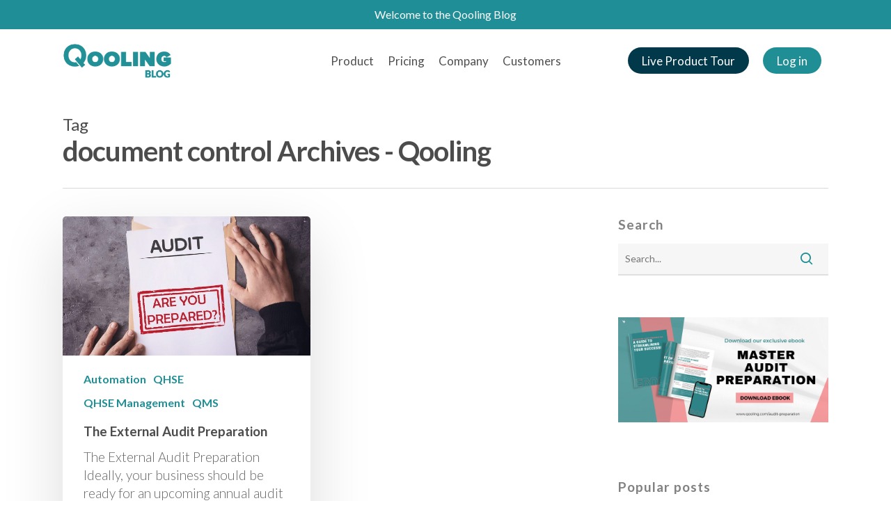

--- FILE ---
content_type: text/html; charset=UTF-8
request_url: https://blog.qooling.com/tag/document-control/
body_size: 18168
content:
<!DOCTYPE html>

<html lang="en-GB" class="no-js">
<head>
	
	<meta charset="UTF-8">
	
	<meta name="viewport" content="width=device-width, initial-scale=1, maximum-scale=1, user-scalable=0" /><meta name='robots' content='index, follow, max-image-preview:large, max-snippet:-1, max-video-preview:-1' />
	<style>img:is([sizes="auto" i], [sizes^="auto," i]) { contain-intrinsic-size: 3000px 1500px }</style>
	
<!-- Google Tag Manager for WordPress by gtm4wp.com -->
<script data-cfasync="false" data-pagespeed-no-defer>
	var gtm4wp_datalayer_name = "dataLayer";
	var dataLayer = dataLayer || [];
</script>
<!-- End Google Tag Manager for WordPress by gtm4wp.com -->
	<!-- This site is optimized with the Yoast SEO plugin v26.2 - https://yoast.com/wordpress/plugins/seo/ -->
	<title>document control Archives - Qooling</title>
<link data-rocket-preload as="style" href="https://fonts.googleapis.com/css?family=Open%20Sans%3A300%2C400%2C600%2C700%7CLato%3A400%2C700%2C300&#038;subset=latin%2Clatin-ext,latin-ext&#038;display=swap" rel="preload">
<link href="https://fonts.googleapis.com/css?family=Open%20Sans%3A300%2C400%2C600%2C700%7CLato%3A400%2C700%2C300&#038;subset=latin%2Clatin-ext,latin-ext&#038;display=swap" media="print" onload="this.media=&#039;all&#039;" rel="stylesheet">
<noscript><link rel="stylesheet" href="https://fonts.googleapis.com/css?family=Open%20Sans%3A300%2C400%2C600%2C700%7CLato%3A400%2C700%2C300&#038;subset=latin%2Clatin-ext,latin-ext&#038;display=swap"></noscript>
	<link rel="canonical" href="https://blog.qooling.com/tag/document-control/" />
	<meta property="og:locale" content="en_GB" />
	<meta property="og:type" content="article" />
	<meta property="og:title" content="document control Archives - Qooling" />
	<meta property="og:url" content="https://blog.qooling.com/tag/document-control/" />
	<meta property="og:site_name" content="Qooling" />
	<meta name="twitter:card" content="summary_large_image" />
	<meta name="twitter:site" content="@qoolingquality" />
	<script type="application/ld+json" class="yoast-schema-graph">{"@context":"https://schema.org","@graph":[{"@type":"CollectionPage","@id":"https://blog.qooling.com/tag/document-control/","url":"https://blog.qooling.com/tag/document-control/","name":"document control Archives - Qooling","isPartOf":{"@id":"https://blog.qooling.com/#website"},"primaryImageOfPage":{"@id":"https://blog.qooling.com/tag/document-control/#primaryimage"},"image":{"@id":"https://blog.qooling.com/tag/document-control/#primaryimage"},"thumbnailUrl":"https://blog.qooling.com/wp-content/uploads/2022/04/1-1.jpg","breadcrumb":{"@id":"https://blog.qooling.com/tag/document-control/#breadcrumb"},"inLanguage":"en-GB"},{"@type":"ImageObject","inLanguage":"en-GB","@id":"https://blog.qooling.com/tag/document-control/#primaryimage","url":"https://blog.qooling.com/wp-content/uploads/2022/04/1-1.jpg","contentUrl":"https://blog.qooling.com/wp-content/uploads/2022/04/1-1.jpg","width":1920,"height":1080,"caption":"The External Audit Preperation - Main Image"},{"@type":"BreadcrumbList","@id":"https://blog.qooling.com/tag/document-control/#breadcrumb","itemListElement":[{"@type":"ListItem","position":1,"name":"Home","item":"https://blog.qooling.com/"},{"@type":"ListItem","position":2,"name":"document control"}]},{"@type":"WebSite","@id":"https://blog.qooling.com/#website","url":"https://blog.qooling.com/","name":"Qooling Blog","description":"QHSE Platform","publisher":{"@id":"https://blog.qooling.com/#organization"},"potentialAction":[{"@type":"SearchAction","target":{"@type":"EntryPoint","urlTemplate":"https://blog.qooling.com/?s={search_term_string}"},"query-input":{"@type":"PropertyValueSpecification","valueRequired":true,"valueName":"search_term_string"}}],"inLanguage":"en-GB"},{"@type":"Organization","@id":"https://blog.qooling.com/#organization","name":"Qooling","url":"https://blog.qooling.com/","logo":{"@type":"ImageObject","inLanguage":"en-GB","@id":"https://blog.qooling.com/#/schema/logo/image/","url":"https://blog.qooling.com/wp-content/uploads/2015/12/Qlogo-07.png","contentUrl":"https://blog.qooling.com/wp-content/uploads/2015/12/Qlogo-07.png","width":393,"height":363,"caption":"Qooling"},"image":{"@id":"https://blog.qooling.com/#/schema/logo/image/"},"sameAs":["https://www.facebook.com/qoolingplatform","https://x.com/qoolingquality","https://www.linkedin.com/company/qooling"]}]}</script>
	<!-- / Yoast SEO plugin. -->


<link rel='dns-prefetch' href='//www.googletagmanager.com' />
<link rel='dns-prefetch' href='//fonts.googleapis.com' />
<link href='https://fonts.gstatic.com' crossorigin rel='preconnect' />
<link rel="alternate" type="application/rss+xml" title="Qooling &raquo; Feed" href="https://blog.qooling.com/feed/" />
<link rel="alternate" type="application/rss+xml" title="Qooling &raquo; Comments Feed" href="https://blog.qooling.com/comments/feed/" />
<link rel="alternate" type="application/rss+xml" title="Qooling &raquo; document control Tag Feed" href="https://blog.qooling.com/tag/document-control/feed/" />
<style id='wp-emoji-styles-inline-css' type='text/css'>

	img.wp-smiley, img.emoji {
		display: inline !important;
		border: none !important;
		box-shadow: none !important;
		height: 1em !important;
		width: 1em !important;
		margin: 0 0.07em !important;
		vertical-align: -0.1em !important;
		background: none !important;
		padding: 0 !important;
	}
</style>
<link rel='stylesheet' id='wp-block-library-css' href='https://blog.qooling.com/wp-includes/css/dist/block-library/style.min.css?ver=6.8.3' type='text/css' media='all' />
<style id='classic-theme-styles-inline-css' type='text/css'>
/*! This file is auto-generated */
.wp-block-button__link{color:#fff;background-color:#32373c;border-radius:9999px;box-shadow:none;text-decoration:none;padding:calc(.667em + 2px) calc(1.333em + 2px);font-size:1.125em}.wp-block-file__button{background:#32373c;color:#fff;text-decoration:none}
</style>
<link data-minify="1" rel='stylesheet' id='activecampaign-form-block-css' href='https://blog.qooling.com/wp-content/cache/min/1/wp-content/plugins/activecampaign-subscription-forms/activecampaign-form-block/build/style-index.css?ver=1705926664' type='text/css' media='all' />
<style id='global-styles-inline-css' type='text/css'>
:root{--wp--preset--aspect-ratio--square: 1;--wp--preset--aspect-ratio--4-3: 4/3;--wp--preset--aspect-ratio--3-4: 3/4;--wp--preset--aspect-ratio--3-2: 3/2;--wp--preset--aspect-ratio--2-3: 2/3;--wp--preset--aspect-ratio--16-9: 16/9;--wp--preset--aspect-ratio--9-16: 9/16;--wp--preset--color--black: #000000;--wp--preset--color--cyan-bluish-gray: #abb8c3;--wp--preset--color--white: #ffffff;--wp--preset--color--pale-pink: #f78da7;--wp--preset--color--vivid-red: #cf2e2e;--wp--preset--color--luminous-vivid-orange: #ff6900;--wp--preset--color--luminous-vivid-amber: #fcb900;--wp--preset--color--light-green-cyan: #7bdcb5;--wp--preset--color--vivid-green-cyan: #00d084;--wp--preset--color--pale-cyan-blue: #8ed1fc;--wp--preset--color--vivid-cyan-blue: #0693e3;--wp--preset--color--vivid-purple: #9b51e0;--wp--preset--gradient--vivid-cyan-blue-to-vivid-purple: linear-gradient(135deg,rgba(6,147,227,1) 0%,rgb(155,81,224) 100%);--wp--preset--gradient--light-green-cyan-to-vivid-green-cyan: linear-gradient(135deg,rgb(122,220,180) 0%,rgb(0,208,130) 100%);--wp--preset--gradient--luminous-vivid-amber-to-luminous-vivid-orange: linear-gradient(135deg,rgba(252,185,0,1) 0%,rgba(255,105,0,1) 100%);--wp--preset--gradient--luminous-vivid-orange-to-vivid-red: linear-gradient(135deg,rgba(255,105,0,1) 0%,rgb(207,46,46) 100%);--wp--preset--gradient--very-light-gray-to-cyan-bluish-gray: linear-gradient(135deg,rgb(238,238,238) 0%,rgb(169,184,195) 100%);--wp--preset--gradient--cool-to-warm-spectrum: linear-gradient(135deg,rgb(74,234,220) 0%,rgb(151,120,209) 20%,rgb(207,42,186) 40%,rgb(238,44,130) 60%,rgb(251,105,98) 80%,rgb(254,248,76) 100%);--wp--preset--gradient--blush-light-purple: linear-gradient(135deg,rgb(255,206,236) 0%,rgb(152,150,240) 100%);--wp--preset--gradient--blush-bordeaux: linear-gradient(135deg,rgb(254,205,165) 0%,rgb(254,45,45) 50%,rgb(107,0,62) 100%);--wp--preset--gradient--luminous-dusk: linear-gradient(135deg,rgb(255,203,112) 0%,rgb(199,81,192) 50%,rgb(65,88,208) 100%);--wp--preset--gradient--pale-ocean: linear-gradient(135deg,rgb(255,245,203) 0%,rgb(182,227,212) 50%,rgb(51,167,181) 100%);--wp--preset--gradient--electric-grass: linear-gradient(135deg,rgb(202,248,128) 0%,rgb(113,206,126) 100%);--wp--preset--gradient--midnight: linear-gradient(135deg,rgb(2,3,129) 0%,rgb(40,116,252) 100%);--wp--preset--font-size--small: 13px;--wp--preset--font-size--medium: 20px;--wp--preset--font-size--large: 36px;--wp--preset--font-size--x-large: 42px;--wp--preset--spacing--20: 0.44rem;--wp--preset--spacing--30: 0.67rem;--wp--preset--spacing--40: 1rem;--wp--preset--spacing--50: 1.5rem;--wp--preset--spacing--60: 2.25rem;--wp--preset--spacing--70: 3.38rem;--wp--preset--spacing--80: 5.06rem;--wp--preset--shadow--natural: 6px 6px 9px rgba(0, 0, 0, 0.2);--wp--preset--shadow--deep: 12px 12px 50px rgba(0, 0, 0, 0.4);--wp--preset--shadow--sharp: 6px 6px 0px rgba(0, 0, 0, 0.2);--wp--preset--shadow--outlined: 6px 6px 0px -3px rgba(255, 255, 255, 1), 6px 6px rgba(0, 0, 0, 1);--wp--preset--shadow--crisp: 6px 6px 0px rgba(0, 0, 0, 1);}:where(.is-layout-flex){gap: 0.5em;}:where(.is-layout-grid){gap: 0.5em;}body .is-layout-flex{display: flex;}.is-layout-flex{flex-wrap: wrap;align-items: center;}.is-layout-flex > :is(*, div){margin: 0;}body .is-layout-grid{display: grid;}.is-layout-grid > :is(*, div){margin: 0;}:where(.wp-block-columns.is-layout-flex){gap: 2em;}:where(.wp-block-columns.is-layout-grid){gap: 2em;}:where(.wp-block-post-template.is-layout-flex){gap: 1.25em;}:where(.wp-block-post-template.is-layout-grid){gap: 1.25em;}.has-black-color{color: var(--wp--preset--color--black) !important;}.has-cyan-bluish-gray-color{color: var(--wp--preset--color--cyan-bluish-gray) !important;}.has-white-color{color: var(--wp--preset--color--white) !important;}.has-pale-pink-color{color: var(--wp--preset--color--pale-pink) !important;}.has-vivid-red-color{color: var(--wp--preset--color--vivid-red) !important;}.has-luminous-vivid-orange-color{color: var(--wp--preset--color--luminous-vivid-orange) !important;}.has-luminous-vivid-amber-color{color: var(--wp--preset--color--luminous-vivid-amber) !important;}.has-light-green-cyan-color{color: var(--wp--preset--color--light-green-cyan) !important;}.has-vivid-green-cyan-color{color: var(--wp--preset--color--vivid-green-cyan) !important;}.has-pale-cyan-blue-color{color: var(--wp--preset--color--pale-cyan-blue) !important;}.has-vivid-cyan-blue-color{color: var(--wp--preset--color--vivid-cyan-blue) !important;}.has-vivid-purple-color{color: var(--wp--preset--color--vivid-purple) !important;}.has-black-background-color{background-color: var(--wp--preset--color--black) !important;}.has-cyan-bluish-gray-background-color{background-color: var(--wp--preset--color--cyan-bluish-gray) !important;}.has-white-background-color{background-color: var(--wp--preset--color--white) !important;}.has-pale-pink-background-color{background-color: var(--wp--preset--color--pale-pink) !important;}.has-vivid-red-background-color{background-color: var(--wp--preset--color--vivid-red) !important;}.has-luminous-vivid-orange-background-color{background-color: var(--wp--preset--color--luminous-vivid-orange) !important;}.has-luminous-vivid-amber-background-color{background-color: var(--wp--preset--color--luminous-vivid-amber) !important;}.has-light-green-cyan-background-color{background-color: var(--wp--preset--color--light-green-cyan) !important;}.has-vivid-green-cyan-background-color{background-color: var(--wp--preset--color--vivid-green-cyan) !important;}.has-pale-cyan-blue-background-color{background-color: var(--wp--preset--color--pale-cyan-blue) !important;}.has-vivid-cyan-blue-background-color{background-color: var(--wp--preset--color--vivid-cyan-blue) !important;}.has-vivid-purple-background-color{background-color: var(--wp--preset--color--vivid-purple) !important;}.has-black-border-color{border-color: var(--wp--preset--color--black) !important;}.has-cyan-bluish-gray-border-color{border-color: var(--wp--preset--color--cyan-bluish-gray) !important;}.has-white-border-color{border-color: var(--wp--preset--color--white) !important;}.has-pale-pink-border-color{border-color: var(--wp--preset--color--pale-pink) !important;}.has-vivid-red-border-color{border-color: var(--wp--preset--color--vivid-red) !important;}.has-luminous-vivid-orange-border-color{border-color: var(--wp--preset--color--luminous-vivid-orange) !important;}.has-luminous-vivid-amber-border-color{border-color: var(--wp--preset--color--luminous-vivid-amber) !important;}.has-light-green-cyan-border-color{border-color: var(--wp--preset--color--light-green-cyan) !important;}.has-vivid-green-cyan-border-color{border-color: var(--wp--preset--color--vivid-green-cyan) !important;}.has-pale-cyan-blue-border-color{border-color: var(--wp--preset--color--pale-cyan-blue) !important;}.has-vivid-cyan-blue-border-color{border-color: var(--wp--preset--color--vivid-cyan-blue) !important;}.has-vivid-purple-border-color{border-color: var(--wp--preset--color--vivid-purple) !important;}.has-vivid-cyan-blue-to-vivid-purple-gradient-background{background: var(--wp--preset--gradient--vivid-cyan-blue-to-vivid-purple) !important;}.has-light-green-cyan-to-vivid-green-cyan-gradient-background{background: var(--wp--preset--gradient--light-green-cyan-to-vivid-green-cyan) !important;}.has-luminous-vivid-amber-to-luminous-vivid-orange-gradient-background{background: var(--wp--preset--gradient--luminous-vivid-amber-to-luminous-vivid-orange) !important;}.has-luminous-vivid-orange-to-vivid-red-gradient-background{background: var(--wp--preset--gradient--luminous-vivid-orange-to-vivid-red) !important;}.has-very-light-gray-to-cyan-bluish-gray-gradient-background{background: var(--wp--preset--gradient--very-light-gray-to-cyan-bluish-gray) !important;}.has-cool-to-warm-spectrum-gradient-background{background: var(--wp--preset--gradient--cool-to-warm-spectrum) !important;}.has-blush-light-purple-gradient-background{background: var(--wp--preset--gradient--blush-light-purple) !important;}.has-blush-bordeaux-gradient-background{background: var(--wp--preset--gradient--blush-bordeaux) !important;}.has-luminous-dusk-gradient-background{background: var(--wp--preset--gradient--luminous-dusk) !important;}.has-pale-ocean-gradient-background{background: var(--wp--preset--gradient--pale-ocean) !important;}.has-electric-grass-gradient-background{background: var(--wp--preset--gradient--electric-grass) !important;}.has-midnight-gradient-background{background: var(--wp--preset--gradient--midnight) !important;}.has-small-font-size{font-size: var(--wp--preset--font-size--small) !important;}.has-medium-font-size{font-size: var(--wp--preset--font-size--medium) !important;}.has-large-font-size{font-size: var(--wp--preset--font-size--large) !important;}.has-x-large-font-size{font-size: var(--wp--preset--font-size--x-large) !important;}
:where(.wp-block-post-template.is-layout-flex){gap: 1.25em;}:where(.wp-block-post-template.is-layout-grid){gap: 1.25em;}
:where(.wp-block-columns.is-layout-flex){gap: 2em;}:where(.wp-block-columns.is-layout-grid){gap: 2em;}
:root :where(.wp-block-pullquote){font-size: 1.5em;line-height: 1.6;}
</style>
<link data-minify="1" rel='stylesheet' id='salient-social-css' href='https://blog.qooling.com/wp-content/cache/min/1/wp-content/plugins/salient-social/css/style.css?ver=1705926664' type='text/css' media='all' />
<style id='salient-social-inline-css' type='text/css'>

  .sharing-default-minimal .nectar-love.loved,
  body .nectar-social[data-color-override="override"].fixed > a:before, 
  body .nectar-social[data-color-override="override"].fixed .nectar-social-inner a,
  .sharing-default-minimal .nectar-social[data-color-override="override"] .nectar-social-inner a:hover {
    background-color: #208e95;
  }
  .nectar-social.hover .nectar-love.loved,
  .nectar-social.hover > .nectar-love-button a:hover,
  .nectar-social[data-color-override="override"].hover > div a:hover,
  #single-below-header .nectar-social[data-color-override="override"].hover > div a:hover,
  .nectar-social[data-color-override="override"].hover .share-btn:hover,
  .sharing-default-minimal .nectar-social[data-color-override="override"] .nectar-social-inner a {
    border-color: #208e95;
  }
  #single-below-header .nectar-social.hover .nectar-love.loved i,
  #single-below-header .nectar-social.hover[data-color-override="override"] a:hover,
  #single-below-header .nectar-social.hover[data-color-override="override"] a:hover i,
  #single-below-header .nectar-social.hover .nectar-love-button a:hover i,
  .nectar-love:hover i,
  .hover .nectar-love:hover .total_loves,
  .nectar-love.loved i,
  .nectar-social.hover .nectar-love.loved .total_loves,
  .nectar-social.hover .share-btn:hover, 
  .nectar-social[data-color-override="override"].hover .nectar-social-inner a:hover,
  .nectar-social[data-color-override="override"].hover > div:hover span,
  .sharing-default-minimal .nectar-social[data-color-override="override"] .nectar-social-inner a:not(:hover) i,
  .sharing-default-minimal .nectar-social[data-color-override="override"] .nectar-social-inner a:not(:hover) {
    color: #208e95;
  }
</style>
<link data-minify="1" rel='stylesheet' id='font-awesome-css' href='https://blog.qooling.com/wp-content/cache/min/1/wp-content/themes/salient/css/font-awesome.min.css?ver=1705926664' type='text/css' media='all' />
<link data-minify="1" rel='stylesheet' id='salient-grid-system-css' href='https://blog.qooling.com/wp-content/cache/min/1/wp-content/themes/salient/css/grid-system.css?ver=1705926664' type='text/css' media='all' />
<link data-minify="1" rel='stylesheet' id='main-styles-css' href='https://blog.qooling.com/wp-content/cache/min/1/wp-content/themes/salient/css/style.css?ver=1705926665' type='text/css' media='all' />
<link data-minify="1" rel='stylesheet' id='nectar-header-secondary-nav-css' href='https://blog.qooling.com/wp-content/cache/min/1/wp-content/themes/salient/css/header/header-secondary-nav.css?ver=1705926665' type='text/css' media='all' />
<link data-minify="1" rel='stylesheet' id='nectar-ocm-slide-out-right-hover-css' href='https://blog.qooling.com/wp-content/cache/min/1/wp-content/themes/salient/css/off-canvas/slide-out-right-hover.css?ver=1705926665' type='text/css' media='all' />
<link data-minify="1" rel='stylesheet' id='magnific-css' href='https://blog.qooling.com/wp-content/cache/min/1/wp-content/themes/salient/css/plugins/magnific.css?ver=1705926665' type='text/css' media='all' />

<link data-minify="1" rel='stylesheet' id='responsive-css' href='https://blog.qooling.com/wp-content/cache/min/1/wp-content/themes/salient/css/responsive.css?ver=1705926665' type='text/css' media='all' />
<link data-minify="1" rel='stylesheet' id='skin-material-css' href='https://blog.qooling.com/wp-content/cache/min/1/wp-content/themes/salient/css/skin-material.css?ver=1705926665' type='text/css' media='all' />
<link data-minify="1" rel='stylesheet' id='nectar-widget-posts-css' href='https://blog.qooling.com/wp-content/cache/min/1/wp-content/themes/salient/css/elements/widget-nectar-posts.css?ver=1705926665' type='text/css' media='all' />
<link data-minify="1" rel='stylesheet' id='dynamic-css-css' href='https://blog.qooling.com/wp-content/cache/min/1/wp-content/themes/salient/css/salient-dynamic-styles.css?ver=1705926665' type='text/css' media='all' />
<style id='dynamic-css-inline-css' type='text/css'>
#header-space{background-color:#ffffff}@media only screen and (min-width:1000px){body #ajax-content-wrap.no-scroll{min-height:calc(100vh - 132px);height:calc(100vh - 132px)!important;}}@media only screen and (min-width:1000px){#page-header-wrap.fullscreen-header,#page-header-wrap.fullscreen-header #page-header-bg,html:not(.nectar-box-roll-loaded) .nectar-box-roll > #page-header-bg.fullscreen-header,.nectar_fullscreen_zoom_recent_projects,#nectar_fullscreen_rows:not(.afterLoaded) > div{height:calc(100vh - 131px);}.wpb_row.vc_row-o-full-height.top-level,.wpb_row.vc_row-o-full-height.top-level > .col.span_12{min-height:calc(100vh - 131px);}html:not(.nectar-box-roll-loaded) .nectar-box-roll > #page-header-bg.fullscreen-header{top:132px;}.nectar-slider-wrap[data-fullscreen="true"]:not(.loaded),.nectar-slider-wrap[data-fullscreen="true"]:not(.loaded) .swiper-container{height:calc(100vh - 130px)!important;}.admin-bar .nectar-slider-wrap[data-fullscreen="true"]:not(.loaded),.admin-bar .nectar-slider-wrap[data-fullscreen="true"]:not(.loaded) .swiper-container{height:calc(100vh - 130px - 32px)!important;}}#nectar_fullscreen_rows{background-color:;}
.grecaptcha-badge {
    display:none !important;
}
.portfolio-link {
    color: #02394a;
    font-weight: bold;
    border-bottom: 2px solid #02394a;
}
.portfolio-link:hover {
    font-weight: bold;
    color: #208E95;
    border-bottom: 2px solid #208E95;
}    
.underline-link {
    color: #208E95;
    font-weight: bold;
    text-decoration: none;
}
.underline-link:hover {
    font-weight: bold;
    color: #208E95;
    border-bottom: 3px solid #208E95;
}   
.white-link {
    font-weight: bold;
    color: #ffffff;
    border-bottom: 2px solid #ffffff;
    text-decoration: none;
}
.white-link:hover {
    font-weight: bold;
    color: #f7f7f7;
    border-bottom: 2px solid #ffffff;
}   
.light-link {
    color: #ffffff;
    font-weight: bold;
    border-bottom: 2px solid #ffffff;    
    text-decoration: none;
}
.light-link:hover {
    font-weight: bold;
    color: #ffffff;
    border-bottom: 3px solid #02394a;    
}
.footer-link:hover {
    border-bottom: 2px solid #208E95;
}
.li-pricelist: before{
list-style-type: none;
content: “\f00c”;
font-family: “FontAwesome”;
width: 10px;
height: 10px;
margin-right: 5px;
color: #DD9933;
}
/* For Portfolio page */
/* hide title and date */
body .portfolio-items .col .work-info .vert-center {
    display: none;
}
.wpb_row {
    margin-bottom: 0px !important;
}
</style>

<script type="text/javascript" src="https://blog.qooling.com/wp-includes/js/dist/hooks.min.js?ver=4d63a3d491d11ffd8ac6" id="wp-hooks-js"></script>
<script type="text/javascript" id="say-what-js-js-extra">
/* <![CDATA[ */
var say_what_data = {"replacements":{"salient|Next Project|":"Next","salient|Previous Project|":"Previous"}};
/* ]]> */
</script>
<script type="text/javascript" src="https://blog.qooling.com/wp-content/plugins/say-what/assets/build/frontend.js?ver=fd31684c45e4d85aeb4e" id="say-what-js-js"></script>
<script type="text/javascript" src="https://blog.qooling.com/wp-includes/js/jquery/jquery.min.js?ver=3.7.1" id="jquery-core-js"></script>
<script type="text/javascript" src="https://blog.qooling.com/wp-includes/js/jquery/jquery-migrate.min.js?ver=3.4.1" id="jquery-migrate-js"></script>
<script type="text/javascript" id="enhanced-ecommerce-google-analytics-js-extra">
/* <![CDATA[ */
var ConvAioGlobal = {"nonce":"e875265d7c"};
/* ]]> */
</script>
<script type="text/javascript" src="https://blog.qooling.com/wp-content/plugins/enhanced-e-commerce-for-woocommerce-store/public/js/con-gtm-google-analytics.js?ver=7.2.12" id="enhanced-ecommerce-google-analytics-js"></script>
<script type="text/javascript" id="enhanced-ecommerce-google-analytics-js-after">
/* <![CDATA[ */
tvc_smd={"tvc_wcv":"","tvc_wpv":"6.8.3","tvc_eev":"7.2.12","tvc_cnf":{"t_cg":"","t_ec":"","t_ee":"on","t_df":"","t_gUser":"1","t_UAen":"on","t_thr":"6","t_IPA":"1","t_PrivacyPolicy":"1"},"tvc_sub_data":{"sub_id":"66851","cu_id":"57705","pl_id":"1","ga_tra_option":"GA4","ga_property_id":"","ga_measurement_id":"G-FBT6K0RQK3","ga_ads_id":"5958216427","ga_gmc_id":"","ga_gmc_id_p":"","op_gtag_js":"0","op_en_e_t":"0","op_rm_t_t":"1","op_dy_rm_t_t":"0","op_li_ga_wi_ads":"1","gmc_is_product_sync":"0","gmc_is_site_verified":"0","gmc_is_domain_claim":"0","gmc_product_count":"0","fb_pixel_id":"","tracking_method":"gtm","user_gtm_id":"conversios-gtm"}};
/* ]]> */
</script>

<!-- Google tag (gtag.js) snippet added by Site Kit -->
<!-- Google Analytics snippet added by Site Kit -->
<script type="text/javascript" src="https://www.googletagmanager.com/gtag/js?id=GT-NFDLQPMC" id="google_gtagjs-js" async></script>
<script type="text/javascript" id="google_gtagjs-js-after">
/* <![CDATA[ */
window.dataLayer = window.dataLayer || [];function gtag(){dataLayer.push(arguments);}
gtag("set","linker",{"domains":["blog.qooling.com"]});
gtag("js", new Date());
gtag("set", "developer_id.dZTNiMT", true);
gtag("config", "GT-NFDLQPMC");
/* ]]> */
</script>
<link rel="https://api.w.org/" href="https://blog.qooling.com/wp-json/" /><link rel="alternate" title="JSON" type="application/json" href="https://blog.qooling.com/wp-json/wp/v2/tags/222" /><link rel="EditURI" type="application/rsd+xml" title="RSD" href="https://blog.qooling.com/xmlrpc.php?rsd" />
<meta name="generator" content="WordPress 6.8.3" />
<meta name="generator" content="Site Kit by Google 1.164.0" />			<!-- DO NOT COPY THIS SNIPPET! Start of Page Analytics Tracking for HubSpot WordPress plugin v11.3.21-->
			<script class="hsq-set-content-id" data-content-id="listing-page">
				var _hsq = _hsq || [];
				_hsq.push(["setContentType", "listing-page"]);
			</script>
			<!-- DO NOT COPY THIS SNIPPET! End of Page Analytics Tracking for HubSpot WordPress plugin -->
			
<!-- Google Tag Manager for WordPress by gtm4wp.com -->
<!-- GTM Container placement set to automatic -->
<script data-cfasync="false" data-pagespeed-no-defer type="text/javascript">
	var dataLayer_content = {"pagePostType":"post","pagePostType2":"tag-post"};
	dataLayer.push( dataLayer_content );
</script>
<script data-cfasync="false" data-pagespeed-no-defer type="text/javascript">
(function(w,d,s,l,i){w[l]=w[l]||[];w[l].push({'gtm.start':
new Date().getTime(),event:'gtm.js'});var f=d.getElementsByTagName(s)[0],
j=d.createElement(s),dl=l!='dataLayer'?'&l='+l:'';j.async=true;j.src=
'//www.googletagmanager.com/gtm.js?id='+i+dl;f.parentNode.insertBefore(j,f);
})(window,document,'script','dataLayer','GTM-PLGPK2X');
</script>
<!-- End Google Tag Manager for WordPress by gtm4wp.com --><!-- Analytics by WP Statistics - https://wp-statistics.com -->
<script type="text/javascript"> var root = document.getElementsByTagName( "html" )[0]; root.setAttribute( "class", "js" ); </script><meta name="facebook-domain-verification" content="5ra1wxslxe34iiagjh21r605yvfq9h" />
<meta name="google-site-verification" content="tPrrzYIhnhCrznjuheCHjgNgh6hNS6wQFAlCwjl-hGI" />
<!-- Meta Pixel Code -->
<script type='text/javascript'>
!function(f,b,e,v,n,t,s){if(f.fbq)return;n=f.fbq=function(){n.callMethod?
n.callMethod.apply(n,arguments):n.queue.push(arguments)};if(!f._fbq)f._fbq=n;
n.push=n;n.loaded=!0;n.version='2.0';n.queue=[];t=b.createElement(e);t.async=!0;
t.src=v;s=b.getElementsByTagName(e)[0];s.parentNode.insertBefore(t,s)}(window,
document,'script','https://connect.facebook.net/en_US/fbevents.js?v=next');
</script>
<!-- End Meta Pixel Code -->

      <script type='text/javascript'>
        var url = window.location.origin + '?ob=open-bridge';
        fbq('set', 'openbridge', '3215288308555305', url);
      </script>
    <script type='text/javascript'>fbq('init', '3215288308555305', {}, {
    "agent": "wordpress-6.8.3-3.0.16"
})</script><script type='text/javascript'>
    fbq('track', 'PageView', []);
  </script>
<!-- Meta Pixel Code -->
<noscript>
<img height="1" width="1" style="display:none" alt="fbpx"
src="https://www.facebook.com/tr?id=3215288308555305&ev=PageView&noscript=1" />
</noscript>
<!-- End Meta Pixel Code -->
        <script data-cfasync="false" data-no-optimize="1" data-pagespeed-no-defer>
            var tvc_lc = '';
        </script>
        <script data-cfasync="false" data-no-optimize="1" data-pagespeed-no-defer>
            var tvc_lc = '';
        </script>
<script data-cfasync="false" data-pagespeed-no-defer>
      window.dataLayer = window.dataLayer || [];
      dataLayer.push({"event":"begin_datalayer","cov_ga4_measurment_id":"G-FBT6K0RQK3","cov_remarketing":"1","conv_track_email":"1","conv_track_phone":"1","conv_track_address":"1","conv_track_page_scroll":"1","conv_track_file_download":"1","conv_track_author":"1","conv_track_signup":"1","conv_track_signin":"1"});
    </script>    <!-- Google Tag Manager by Conversios-->
    <script>
      (function(w, d, s, l, i) {
        w[l] = w[l] || [];
        w[l].push({
          'gtm.start': new Date().getTime(),
          event: 'gtm.js'
        });
        var f = d.getElementsByTagName(s)[0],
          j = d.createElement(s),
          dl = l != 'dataLayer' ? '&l=' + l : '';
        j.async = true;
        j.src =
          'https://www.googletagmanager.com/gtm.js?id=' + i + dl;
        f.parentNode.insertBefore(j, f);
      })(window, document, 'script', 'dataLayer', 'GTM-K7X94DG');
    </script>
    <!-- End Google Tag Manager -->
    <!-- Google Tag Manager (noscript) -->
    <noscript><iframe src="https://www.googletagmanager.com/ns.html?id=GTM-K7X94DG" height="0" width="0" style="display:none;visibility:hidden"></iframe></noscript>
    <!-- End Google Tag Manager (noscript) -->
      <script>
      (window.gaDevIds = window.gaDevIds || []).push('5CDcaG');
    </script>
        <meta name="onesignal" content="wordpress-plugin"/>
            <script>

      window.OneSignalDeferred = window.OneSignalDeferred || [];

      OneSignalDeferred.push(function(OneSignal) {
        var oneSignal_options = {};
        window._oneSignalInitOptions = oneSignal_options;

        oneSignal_options['serviceWorkerParam'] = { scope: '/' };
oneSignal_options['serviceWorkerPath'] = 'OneSignalSDKWorker.js.php';

        OneSignal.Notifications.setDefaultUrl("https://blog.qooling.com");

        oneSignal_options['wordpress'] = true;
oneSignal_options['appId'] = 'a99066f6-23f5-4a20-aae2-b9665ee74674';
oneSignal_options['allowLocalhostAsSecureOrigin'] = true;
oneSignal_options['welcomeNotification'] = { };
oneSignal_options['welcomeNotification']['title'] = "";
oneSignal_options['welcomeNotification']['message'] = "";
oneSignal_options['path'] = "https://blog.qooling.com/wp-content/plugins/onesignal-free-web-push-notifications/sdk_files/";
oneSignal_options['safari_web_id'] = "web.onesignal.auto.26872e49-0741-4e76-94b8-10ddfedc5443";
oneSignal_options['promptOptions'] = { };
oneSignal_options['notifyButton'] = { };
oneSignal_options['notifyButton']['enable'] = true;
oneSignal_options['notifyButton']['position'] = 'bottom-right';
oneSignal_options['notifyButton']['theme'] = 'default';
oneSignal_options['notifyButton']['size'] = 'medium';
oneSignal_options['notifyButton']['showCredit'] = true;
oneSignal_options['notifyButton']['text'] = {};
oneSignal_options['notifyButton']['text']['message.action.unsubscribed'] = 'We are said to see you leave. Hopefully you&#039;ll come back in the future.';
              OneSignal.init(window._oneSignalInitOptions);
                    });

      function documentInitOneSignal() {
        var oneSignal_elements = document.getElementsByClassName("OneSignal-prompt");

        var oneSignalLinkClickHandler = function(event) { OneSignal.Notifications.requestPermission(); event.preventDefault(); };        for(var i = 0; i < oneSignal_elements.length; i++)
          oneSignal_elements[i].addEventListener('click', oneSignalLinkClickHandler, false);
      }

      if (document.readyState === 'complete') {
           documentInitOneSignal();
      }
      else {
           window.addEventListener("load", function(event){
               documentInitOneSignal();
          });
      }
    </script>
<meta name="generator" content="Powered by WPBakery Page Builder - drag and drop page builder for WordPress."/>
<noscript><style>.lazyload[data-src]{display:none !important;}</style></noscript><style>.lazyload{background-image:none !important;}.lazyload:before{background-image:none !important;}</style><link rel="icon" href="https://blog.qooling.com/wp-content/uploads/2020/10/cropped-Favicon-32x32.png" sizes="32x32" />
<link rel="icon" href="https://blog.qooling.com/wp-content/uploads/2020/10/cropped-Favicon-192x192.png" sizes="192x192" />
<link rel="apple-touch-icon" href="https://blog.qooling.com/wp-content/uploads/2020/10/cropped-Favicon-180x180.png" />
<meta name="msapplication-TileImage" content="https://blog.qooling.com/wp-content/uploads/2020/10/cropped-Favicon-270x270.png" />
<noscript><style> .wpb_animate_when_almost_visible { opacity: 1; }</style></noscript><noscript><style id="rocket-lazyload-nojs-css">.rll-youtube-player, [data-lazy-src]{display:none !important;}</style></noscript>	
<meta name="generator" content="WP Rocket 3.20.0.3" data-wpr-features="wpr_lazyload_images wpr_minify_css" /></head>


<body data-rsssl=1 class="archive tag tag-document-control tag-222 wp-theme-salient material wpb-js-composer js-comp-ver-6.2.0 vc_responsive" data-footer-reveal="false" data-footer-reveal-shadow="none" data-header-format="centered-menu" data-body-border="off" data-boxed-style="" data-header-breakpoint="1000" data-dropdown-style="minimal" data-cae="easeOutCubic" data-cad="750" data-megamenu-width="contained" data-aie="none" data-ls="magnific" data-apte="standard" data-hhun="0" data-fancy-form-rcs="default" data-form-style="minimal" data-form-submit="regular" data-is="minimal" data-button-style="rounded" data-user-account-button="false" data-flex-cols="true" data-col-gap="default" data-header-inherit-rc="false" data-header-search="false" data-animated-anchors="false" data-ajax-transitions="false" data-full-width-header="false" data-slide-out-widget-area="true" data-slide-out-widget-area-style="slide-out-from-right-hover" data-user-set-ocm="off" data-loading-animation="none" data-bg-header="false" data-responsive="1" data-ext-responsive="true" data-header-resize="0" data-header-color="custom" data-cart="false" data-remove-m-parallax="1" data-remove-m-video-bgs="" data-m-animate="0" data-force-header-trans-color="light" data-smooth-scrolling="0" data-permanent-transparent="false" >
	
	<script type="text/javascript"> if(navigator.userAgent.match(/(Android|iPod|iPhone|iPad|BlackBerry|IEMobile|Opera Mini)/)) { document.body.className += " using-mobile-browser "; } </script><div data-rocket-location-hash="355060fea57a8d17950893561af9f6f6" class="ocm-effect-wrap"><div data-rocket-location-hash="bef409ac8c13f3a8037834353269f530" class="ocm-effect-wrap-inner">	
	<div id="header-space"  data-header-mobile-fixed='1'></div> 
	
		
	<div id="header-outer" data-has-menu="true" data-has-buttons="no" data-header-button_style="default" data-using-pr-menu="true" data-mobile-fixed="1" data-ptnm="false" data-lhe="default" data-user-set-bg="#ffffff" data-format="centered-menu" data-permanent-transparent="false" data-megamenu-rt="0" data-remove-fixed="0" data-header-resize="0" data-cart="false" data-transparency-option="" data-box-shadow="large" data-shrink-num="6" data-using-secondary="1" data-using-logo="1" data-logo-height="50" data-m-logo-height="40" data-padding="20" data-full-width="false" data-condense="false" >
		
			
	<div id="header-secondary-outer" class="centered-menu" data-mobile="default" data-remove-fixed="0" data-lhe="default" data-secondary-text="true" data-full-width="false" data-mobile-fixed="1" data-permanent-transparent="false" >
		<div class="container">
			<nav>
				<div class="nectar-center-text">Welcome to the Qooling Blog</div>				
			</nav>
		</div>
	</div>
	

<div id="search-outer" class="nectar">
	<div id="search">
		<div class="container">
			 <div id="search-box">
				 <div class="inner-wrap">
					 <div class="col span_12">
						  <form role="search" action="https://blog.qooling.com/" method="GET">
														 <input type="text" name="s"  value="" placeholder="Search" /> 
							 								
						<span>Hit enter to search or ESC to close</span>						</form>
					</div><!--/span_12-->
				</div><!--/inner-wrap-->
			 </div><!--/search-box-->
			 <div id="close"><a href="#">
				<span class="close-wrap"> <span class="close-line close-line1"></span> <span class="close-line close-line2"></span> </span>				 </a></div>
		 </div><!--/container-->
	</div><!--/search-->
</div><!--/search-outer-->

<header id="top">
	<div class="container">
		<div class="row">
			<div class="col span_3">
				<a id="logo" href="https://blog.qooling.com" data-supplied-ml-starting-dark="false" data-supplied-ml-starting="false" data-supplied-ml="false" >
					<img class="stnd default-logo dark-version" alt="Qooling" src="data:image/svg+xml,%3Csvg%20xmlns='http://www.w3.org/2000/svg'%20viewBox='0%200%200%200'%3E%3C/svg%3E" data-lazy-srcset="https://blog.qooling.com/wp-content/uploads/2020/12/Qooling-blog_275x88.png 1x, https://blog.qooling.com/wp-content/uploads/2020/12/Qooling-blog_550x175.png 2x" data-lazy-src="https://blog.qooling.com/wp-content/uploads/2020/12/Qooling-blog_275x88.png" /><noscript><img class="stnd default-logo dark-version" alt="Qooling" src="https://blog.qooling.com/wp-content/uploads/2020/12/Qooling-blog_275x88.png" srcset="https://blog.qooling.com/wp-content/uploads/2020/12/Qooling-blog_275x88.png 1x, https://blog.qooling.com/wp-content/uploads/2020/12/Qooling-blog_550x175.png 2x" /></noscript> 
				</a>
				
							</div><!--/span_3-->
			
			<div class="col span_9 col_last">
									<div class="slide-out-widget-area-toggle mobile-icon slide-out-from-right-hover" data-custom-color="true" data-icon-animation="simple-transform">
						<div> <a href="#sidewidgetarea" aria-label="Navigation Menu" aria-expanded="false" class="closed">
							<span aria-hidden="true"> <i class="lines-button x2"> <i class="lines"></i> </i> </span>
						</a></div> 
					</div>
								
									
					<nav>
						
						<ul class="sf-menu">	
							<li id="menu-item-1922" class="menu-item menu-item-type-custom menu-item-object-custom menu-item-1922"><a href="https://www.qooling.com/product/">Product</a></li>
<li id="menu-item-1923" class="menu-item menu-item-type-custom menu-item-object-custom menu-item-1923"><a href="https://www.qooling.com/pricing/">Pricing</a></li>
<li id="menu-item-1924" class="menu-item menu-item-type-custom menu-item-object-custom menu-item-1924"><a href="https://www.qooling.com/company/">Company</a></li>
<li id="menu-item-1925" class="menu-item menu-item-type-custom menu-item-object-custom menu-item-1925"><a href="https://www.qooling.com/customers/">Customers</a></li>
						</ul>
						

													<ul class="buttons sf-menu" data-user-set-ocm="off">
								
								<li id="menu-item-1926" class="menu-item menu-item-type-custom menu-item-object-custom button_solid_color_2 menu-item-1926"><a href="https://www.qooling.com/webinar">Live Product Tour</a></li>
<li id="menu-item-1927" class="menu-item menu-item-type-custom menu-item-object-custom button_solid_color menu-item-1927"><a href="https://app.qooling.com/login">Log in</a></li>
								
							</ul>
												
					</nav>
					
					<div class="logo-spacing" data-using-image="true"><img class="hidden-logo" alt="Qooling" src="data:image/svg+xml,%3Csvg%20xmlns='http://www.w3.org/2000/svg'%20viewBox='0%200%200%200'%3E%3C/svg%3E" data-lazy-src="https://blog.qooling.com/wp-content/uploads/2020/12/Qooling-blog_275x88.png" /><noscript><img class="hidden-logo" alt="Qooling" src="https://blog.qooling.com/wp-content/uploads/2020/12/Qooling-blog_275x88.png" /></noscript></div>					
				</div><!--/span_9-->
				
								
			</div><!--/row-->
					</div><!--/container-->
	</header>
		
	</div>
	
		
	<div data-rocket-location-hash="4dfc11232fbd385994eac18dbf05d811" id="ajax-content-wrap">
		
		
		<div class="row page-header-no-bg" data-alignment="left">
			<div class="container">	
				<div class="col span_12 section-title">
					<span class="subheader">Tag</span>
					<h1>document control Archives - Qooling</h1>
									</div>
			</div>
		</div> 

	
<div class="container-wrap">
		
	<div class="container main-content">
		
		<div class="row">
			
			<div class="post-area col  span_9 masonry material  infinite_scroll" data-ams="8px" data-remove-post-date="0" data-remove-post-author="1" data-remove-post-comment-number="1" data-remove-post-nectar-love="1"> <div class="posts-container"  data-load-animation="fade_in_from_bottom">
<article id="post-2664" class=" masonry-blog-item post-2664 post type-post status-publish format-standard has-post-thumbnail category-automation category-qhse category-qhse-management category-qms tag-audit tag-document-control tag-document-management tag-iso tag-qhse-management-platform tag-training">  
    
  <div class="inner-wrap animated">
    
    <div class="post-content">

      <div class="content-inner">
        
        <a class="entire-meta-link" href="https://blog.qooling.com/the-external-audit-preparation/"></a>
        
        <a href="https://blog.qooling.com/the-external-audit-preparation/"><span class="post-featured-img"><img class="nectar-lazy skip-lazy wp-post-image" alt="The External Audit Preperation - Main Image" height="1080" width="1920" data-nectar-img-src="https://blog.qooling.com/wp-content/uploads/2022/04/1-1-1024x576.jpg" data-nectar-img-srcset="https://blog.qooling.com/wp-content/uploads/2022/04/1-1-1024x576.jpg 1024w, https://blog.qooling.com/wp-content/uploads/2022/04/1-1-300x169.jpg 300w, https://blog.qooling.com/wp-content/uploads/2022/04/1-1-768x432.jpg 768w, https://blog.qooling.com/wp-content/uploads/2022/04/1-1-1536x864.jpg 1536w, https://blog.qooling.com/wp-content/uploads/2022/04/1-1.jpg 1920w" sizes="(min-width: 1600px) 20vw, (min-width: 1300px) 25vw, (min-width: 1000px) 33.3vw, (min-width: 690px) 50vw, 100vw" /></span></a><span class="meta-category"><a class="automation" href="https://blog.qooling.com/category/automation/">Automation</a><a class="qhse" href="https://blog.qooling.com/category/qhse/">QHSE</a><a class="qhse-management" href="https://blog.qooling.com/category/qhse-management/">QHSE Management</a><a class="qms" href="https://blog.qooling.com/category/qms/">QMS</a></span>        
        <div class="article-content-wrap">
          
          <div class="post-header">
            <h3 class="title"><a href="https://blog.qooling.com/the-external-audit-preparation/"> The External Audit Preparation</a></h3>
          </div>
          
          <div class="excerpt">The External Audit Preparation Ideally, your business should be ready for an upcoming annual audit every day of the calendar year. However, most of the time, you'll need at least a few weeks to collect all&hellip;</div><div class="grav-wrap"><a href="https://blog.qooling.com/author/virgilqooling-com/"><img alt='Virgil Wongsokario' src="data:image/svg+xml,%3Csvg%20xmlns='http://www.w3.org/2000/svg'%20viewBox='0%200%2070%2070'%3E%3C/svg%3E" data-lazy-srcset='https://secure.gravatar.com/avatar/3cd5fb25d8d4ce3f79fc8bf0fbbbbe2707e1eafdd93eaafb5709f4f6e8f8d4ef?s=140&#038;d=mm&#038;r=g 2x' class='avatar avatar-70 photo' height='70' width='70' decoding='async' data-lazy-src="https://secure.gravatar.com/avatar/3cd5fb25d8d4ce3f79fc8bf0fbbbbe2707e1eafdd93eaafb5709f4f6e8f8d4ef?s=70&#038;d=mm&#038;r=g"/><noscript><img alt='Virgil Wongsokario' src='https://secure.gravatar.com/avatar/3cd5fb25d8d4ce3f79fc8bf0fbbbbe2707e1eafdd93eaafb5709f4f6e8f8d4ef?s=70&#038;d=mm&#038;r=g' srcset='https://secure.gravatar.com/avatar/3cd5fb25d8d4ce3f79fc8bf0fbbbbe2707e1eafdd93eaafb5709f4f6e8f8d4ef?s=140&#038;d=mm&#038;r=g 2x' class='avatar avatar-70 photo' height='70' width='70' decoding='async'/></noscript></a><div class="text"><a href="https://blog.qooling.com/author/virgilqooling-com/" rel="author">Virgil Wongsokario</a><span>13/04/2022</span></div></div>
        </div><!--article-content-wrap-->
        
      </div><!--/content-inner-->
        
    </div><!--/post-content-->
      
  </div><!--/inner-wrap-->
    
</article>				
			</div><!--/posts container-->
				
							
		</div><!--/post-area-->
		
					
							<div id="sidebar" data-nectar-ss="1" class="col span_3 col_last">
					<div id="search-2" class="widget widget_search"><h4>Search</h4><form role="search" method="get" class="search-form" action="https://blog.qooling.com/">
	<input type="text" class="search-field" placeholder="Search..." value="" name="s" title="Search for:" />
	<button type="submit" class="search-widget-btn"><span class="normal icon-salient-search" aria-hidden="true"></span><span class="text">Search</span></button>
</form></div><div id="media_image-2" class="widget widget_media_image"><a href="https://qooling.com/audit-preparation/"><img width="1920" height="960" src="https://blog.qooling.com/wp-content/uploads/2023/03/Banner-Master-Audit-Preparation.jpg" class="image wp-image-3265  attachment-full size-full skip-lazy" alt="Master Audit Preparation Banner" style="max-width: 100%; height: auto;" decoding="async" srcset="https://blog.qooling.com/wp-content/uploads/2023/03/Banner-Master-Audit-Preparation.jpg 1920w, https://blog.qooling.com/wp-content/uploads/2023/03/Banner-Master-Audit-Preparation-300x150.jpg 300w, https://blog.qooling.com/wp-content/uploads/2023/03/Banner-Master-Audit-Preparation-1024x512.jpg 1024w, https://blog.qooling.com/wp-content/uploads/2023/03/Banner-Master-Audit-Preparation-768x384.jpg 768w, https://blog.qooling.com/wp-content/uploads/2023/03/Banner-Master-Audit-Preparation-1536x768.jpg 1536w, https://blog.qooling.com/wp-content/uploads/2023/03/Banner-Master-Audit-Preparation-1000x500.jpg 1000w, https://blog.qooling.com/wp-content/uploads/2023/03/Banner-Master-Audit-Preparation-670x335.jpg 670w" sizes="(max-width: 1920px) 100vw, 1920px" /></a></div><div id="nectar_popular_posts-2" class="widget nectar_popular_posts_widget"><h4>Popular posts</h4><ul class="nectar_blog_posts_popular nectar_widget" data-style="hover-featured-image"><li class="has-img"><a href="https://blog.qooling.com/key-it-consideration-when-selecting-a-new-quality-platform/"> <div data-bg="https://blog.qooling.com/wp-content/uploads/2019/04/move-your-small-business-to-the-cloud-2.jpg" class="popular-featured-img rocket-lazyload" style=""></div><span class="meta-wrap"><span class="post-title">Key IT consideration When Selecting a New Quality Platform</span> <span class="post-date">05/04/2019</span></span></a></li><li class="has-img"><a href="https://blog.qooling.com/the-7-key-principles-of-internal-audit/"> <div data-bg="https://blog.qooling.com/wp-content/uploads/2023/03/Internal-audits-pictures-4-600x403.jpg" class="popular-featured-img rocket-lazyload" style=""></div><span class="meta-wrap"><span class="post-title">The 7 Key principles of internal audit</span> <span class="post-date">08/03/2023</span></span></a></li><li class="has-img"><a href="https://blog.qooling.com/employee-competence-in-iso-90012015-clause-7-2/"> <div data-bg="https://blog.qooling.com/wp-content/uploads/2019/06/surgery-surgeon-1200x640.png" class="popular-featured-img rocket-lazyload" style=""></div><span class="meta-wrap"><span class="post-title">Employee Competence in ISO 9001:2015 Clause 7.2</span> <span class="post-date">13/06/2019</span></span></a></li></ul></div><div id="media_image-3" class="widget widget_media_image"><a href="https://qooling.com/land/landingspage-qhse-management-software/"><img width="1200" height="1200" src="https://blog.qooling.com/wp-content/uploads/2022/03/Qooling-Ad-1200x1200-2022.jpg" class="image wp-image-2587  attachment-full size-full skip-lazy" alt="All-in-one qhse management platform" style="max-width: 100%; height: auto;" decoding="async" srcset="https://blog.qooling.com/wp-content/uploads/2022/03/Qooling-Ad-1200x1200-2022.jpg 1200w, https://blog.qooling.com/wp-content/uploads/2022/03/Qooling-Ad-1200x1200-2022-300x300.jpg 300w, https://blog.qooling.com/wp-content/uploads/2022/03/Qooling-Ad-1200x1200-2022-1024x1024.jpg 1024w, https://blog.qooling.com/wp-content/uploads/2022/03/Qooling-Ad-1200x1200-2022-150x150.jpg 150w, https://blog.qooling.com/wp-content/uploads/2022/03/Qooling-Ad-1200x1200-2022-768x768.jpg 768w, https://blog.qooling.com/wp-content/uploads/2022/03/Qooling-Ad-1200x1200-2022-100x100.jpg 100w, https://blog.qooling.com/wp-content/uploads/2022/03/Qooling-Ad-1200x1200-2022-140x140.jpg 140w, https://blog.qooling.com/wp-content/uploads/2022/03/Qooling-Ad-1200x1200-2022-500x500.jpg 500w, https://blog.qooling.com/wp-content/uploads/2022/03/Qooling-Ad-1200x1200-2022-350x350.jpg 350w, https://blog.qooling.com/wp-content/uploads/2022/03/Qooling-Ad-1200x1200-2022-1000x1000.jpg 1000w, https://blog.qooling.com/wp-content/uploads/2022/03/Qooling-Ad-1200x1200-2022-800x800.jpg 800w" sizes="(max-width: 1200px) 100vw, 1200px" /></a></div>			<div id="recent-posts-extra-2" class="widget recent_posts_extra_widget">			<h4>Recent posts</h4>				
			<ul class="nectar_blog_posts_recent_extra nectar_widget" data-style="featured-image-left">
				
			<li class="has-img"><a href="https://blog.qooling.com/data-integrity-in-high-risk-environments/"> <span class="popular-featured-img"><img width="100" height="100" src="https://blog.qooling.com/wp-content/uploads/2025/11/13-100x100.jpg" class="attachment-portfolio-widget size-portfolio-widget skip-lazy wp-post-image" alt="" title="" decoding="async" srcset="https://blog.qooling.com/wp-content/uploads/2025/11/13-100x100.jpg 100w, https://blog.qooling.com/wp-content/uploads/2025/11/13-150x150.jpg 150w, https://blog.qooling.com/wp-content/uploads/2025/11/13-140x140.jpg 140w, https://blog.qooling.com/wp-content/uploads/2025/11/13-500x500.jpg 500w, https://blog.qooling.com/wp-content/uploads/2025/11/13-350x350.jpg 350w" sizes="(max-width: 100px) 100vw, 100px" /></span><span class="meta-wrap"><span class="post-title">Data integrity in high-risk environments</span> <span class="post-date">20/12/2025</span></span></a></li><li class="has-img"><a href="https://blog.qooling.com/the-silent-risk-of-manual-data-entry/"> <span class="popular-featured-img"><img width="100" height="100" src="https://blog.qooling.com/wp-content/uploads/2025/11/silent-risk-100x100.jpg" class="attachment-portfolio-widget size-portfolio-widget skip-lazy wp-post-image" alt="" title="" decoding="async" srcset="https://blog.qooling.com/wp-content/uploads/2025/11/silent-risk-100x100.jpg 100w, https://blog.qooling.com/wp-content/uploads/2025/11/silent-risk-150x150.jpg 150w, https://blog.qooling.com/wp-content/uploads/2025/11/silent-risk-140x140.jpg 140w, https://blog.qooling.com/wp-content/uploads/2025/11/silent-risk-500x500.jpg 500w, https://blog.qooling.com/wp-content/uploads/2025/11/silent-risk-350x350.jpg 350w" sizes="(max-width: 100px) 100vw, 100px" /></span><span class="meta-wrap"><span class="post-title">The silent risk of manual data entry</span> <span class="post-date">05/12/2025</span></span></a></li><li class="has-img"><a href="https://blog.qooling.com/how-to-balance-safety-with-productivity-demands/"> <span class="popular-featured-img"><img width="100" height="100" src="https://blog.qooling.com/wp-content/uploads/2025/10/safety-and-productivity--100x100.jpg" class="attachment-portfolio-widget size-portfolio-widget skip-lazy wp-post-image" alt="" title="" decoding="async" srcset="https://blog.qooling.com/wp-content/uploads/2025/10/safety-and-productivity--100x100.jpg 100w, https://blog.qooling.com/wp-content/uploads/2025/10/safety-and-productivity--150x150.jpg 150w, https://blog.qooling.com/wp-content/uploads/2025/10/safety-and-productivity--140x140.jpg 140w, https://blog.qooling.com/wp-content/uploads/2025/10/safety-and-productivity--500x500.jpg 500w, https://blog.qooling.com/wp-content/uploads/2025/10/safety-and-productivity--350x350.jpg 350w, https://blog.qooling.com/wp-content/uploads/2025/10/safety-and-productivity--1000x1000.jpg 1000w, https://blog.qooling.com/wp-content/uploads/2025/10/safety-and-productivity--800x800.jpg 800w" sizes="(max-width: 100px) 100vw, 100px" /></span><span class="meta-wrap"><span class="post-title">How to balance safety with productivity demands</span> <span class="post-date">21/11/2025</span></span></a></li>			</ul>
			</div>	<div id="categories-3" class="widget widget_categories"><h4>Categories</h4>
			<ul>
					<li class="cat-item cat-item-264"><a href="https://blog.qooling.com/category/audit/">Audit</a> <span class="post_count"> 9 </span>
</li>
	<li class="cat-item cat-item-146"><a href="https://blog.qooling.com/category/automation/">Automation</a> <span class="post_count"> 58 </span>
</li>
	<li class="cat-item cat-item-250"><a href="https://blog.qooling.com/category/ehs/">EHS</a> <span class="post_count"> 6 </span>
</li>
	<li class="cat-item cat-item-243"><a href="https://blog.qooling.com/category/erp/">erp</a> <span class="post_count"> 1 </span>
</li>
	<li class="cat-item cat-item-265"><a href="https://blog.qooling.com/category/esg/">ESG</a> <span class="post_count"> 5 </span>
</li>
	<li class="cat-item cat-item-1"><a href="https://blog.qooling.com/category/general/">General</a> <span class="post_count"> 12 </span>
</li>
	<li class="cat-item cat-item-123"><a href="https://blog.qooling.com/category/hse/">HSE</a> <span class="post_count"> 42 </span>
</li>
	<li class="cat-item cat-item-23"><a href="https://blog.qooling.com/category/infographics/">Infographics</a> <span class="post_count"> 14 </span>
</li>
	<li class="cat-item cat-item-245"><a href="https://blog.qooling.com/category/interlinking/">Interlinking</a> <span class="post_count"> 1 </span>
</li>
	<li class="cat-item cat-item-258"><a href="https://blog.qooling.com/category/kpi/">KPI</a> <span class="post_count"> 1 </span>
</li>
	<li class="cat-item cat-item-5"><a href="https://blog.qooling.com/category/qhse/">QHSE</a> <span class="post_count"> 157 </span>
</li>
	<li class="cat-item cat-item-141"><a href="https://blog.qooling.com/category/qhse-culture/">QHSE Culture</a> <span class="post_count"> 113 </span>
</li>
	<li class="cat-item cat-item-105"><a href="https://blog.qooling.com/category/qhse-management/">QHSE Management</a> <span class="post_count"> 180 </span>
</li>
	<li class="cat-item cat-item-87"><a href="https://blog.qooling.com/category/qms/">QMS</a> <span class="post_count"> 54 </span>
</li>
	<li class="cat-item cat-item-257"><a href="https://blog.qooling.com/category/quality/">Quality</a> <span class="post_count"> 9 </span>
</li>
	<li class="cat-item cat-item-282"><a href="https://blog.qooling.com/category/risk-management/">Risk Management</a> <span class="post_count"> 3 </span>
</li>
	<li class="cat-item cat-item-252"><a href="https://blog.qooling.com/category/safety/">Safety</a> <span class="post_count"> 10 </span>
</li>
	<li class="cat-item cat-item-244"><a href="https://blog.qooling.com/category/version-control/">Version control</a> <span class="post_count"> 1 </span>
</li>
			</ul>

			</div><div id="tag_cloud-2" class="widget widget_tag_cloud"><h4>Tags</h4><div class="tagcloud"><a href="https://blog.qooling.com/tag/ai/" class="tag-cloud-link tag-link-254 tag-link-position-1" style="font-size: 8pt;" aria-label="AI (2 items)">AI</a>
<a href="https://blog.qooling.com/tag/audit/" class="tag-cloud-link tag-link-152 tag-link-position-2" style="font-size: 16.926174496644pt;" aria-label="Audit (26 items)">Audit</a>
<a href="https://blog.qooling.com/tag/audit-preparation/" class="tag-cloud-link tag-link-270 tag-link-position-3" style="font-size: 10.06711409396pt;" aria-label="audit preparation (4 items)">audit preparation</a>
<a href="https://blog.qooling.com/tag/audit-trail/" class="tag-cloud-link tag-link-210 tag-link-position-4" style="font-size: 8pt;" aria-label="audit trail (2 items)">audit trail</a>
<a href="https://blog.qooling.com/tag/automation/" class="tag-cloud-link tag-link-191 tag-link-position-5" style="font-size: 10.818791946309pt;" aria-label="automation (5 items)">automation</a>
<a href="https://blog.qooling.com/tag/capa/" class="tag-cloud-link tag-link-229 tag-link-position-6" style="font-size: 8pt;" aria-label="CAPA (2 items)">CAPA</a>
<a href="https://blog.qooling.com/tag/capa-management-software/" class="tag-cloud-link tag-link-223 tag-link-position-7" style="font-size: 8pt;" aria-label="capa management software (2 items)">capa management software</a>
<a href="https://blog.qooling.com/tag/compliance/" class="tag-cloud-link tag-link-154 tag-link-position-8" style="font-size: 15.328859060403pt;" aria-label="Compliance (17 items)">Compliance</a>
<a href="https://blog.qooling.com/tag/covid-19/" class="tag-cloud-link tag-link-153 tag-link-position-9" style="font-size: 11.946308724832pt;" aria-label="COVID-19 (7 items)">COVID-19</a>
<a href="https://blog.qooling.com/tag/culture/" class="tag-cloud-link tag-link-240 tag-link-position-10" style="font-size: 9.1275167785235pt;" aria-label="culture (3 items)">culture</a>
<a href="https://blog.qooling.com/tag/data/" class="tag-cloud-link tag-link-60 tag-link-position-11" style="font-size: 18.61744966443pt;" aria-label="Data (40 items)">Data</a>
<a href="https://blog.qooling.com/tag/document-management/" class="tag-cloud-link tag-link-215 tag-link-position-12" style="font-size: 8pt;" aria-label="document management (2 items)">document management</a>
<a href="https://blog.qooling.com/tag/ehs/" class="tag-cloud-link tag-link-251 tag-link-position-13" style="font-size: 9.1275167785235pt;" aria-label="EHS (3 items)">EHS</a>
<a href="https://blog.qooling.com/tag/environment/" class="tag-cloud-link tag-link-46 tag-link-position-14" style="font-size: 11.946308724832pt;" aria-label="Environment (7 items)">Environment</a>
<a href="https://blog.qooling.com/tag/erp/" class="tag-cloud-link tag-link-206 tag-link-position-15" style="font-size: 9.1275167785235pt;" aria-label="erp (3 items)">erp</a>
<a href="https://blog.qooling.com/tag/hse/" class="tag-cloud-link tag-link-241 tag-link-position-16" style="font-size: 12.41610738255pt;" aria-label="hse (8 items)">hse</a>
<a href="https://blog.qooling.com/tag/hseq/" class="tag-cloud-link tag-link-248 tag-link-position-17" style="font-size: 11.476510067114pt;" aria-label="HSEQ (6 items)">HSEQ</a>
<a href="https://blog.qooling.com/tag/incident-management/" class="tag-cloud-link tag-link-271 tag-link-position-18" style="font-size: 9.1275167785235pt;" aria-label="incident management (3 items)">incident management</a>
<a href="https://blog.qooling.com/tag/isms/" class="tag-cloud-link tag-link-158 tag-link-position-19" style="font-size: 9.1275167785235pt;" aria-label="ISMS (3 items)">ISMS</a>
<a href="https://blog.qooling.com/tag/iso/" class="tag-cloud-link tag-link-85 tag-link-position-20" style="font-size: 20.308724832215pt;" aria-label="ISO (60 items)">ISO</a>
<a href="https://blog.qooling.com/tag/issue/" class="tag-cloud-link tag-link-182 tag-link-position-21" style="font-size: 9.1275167785235pt;" aria-label="issue (3 items)">issue</a>
<a href="https://blog.qooling.com/tag/leadership/" class="tag-cloud-link tag-link-255 tag-link-position-22" style="font-size: 10.06711409396pt;" aria-label="Leadership (4 items)">Leadership</a>
<a href="https://blog.qooling.com/tag/logistics/" class="tag-cloud-link tag-link-284 tag-link-position-23" style="font-size: 10.818791946309pt;" aria-label="logistics (5 items)">logistics</a>
<a href="https://blog.qooling.com/tag/ncr/" class="tag-cloud-link tag-link-183 tag-link-position-24" style="font-size: 10.818791946309pt;" aria-label="ncr (5 items)">ncr</a>
<a href="https://blog.qooling.com/tag/qhse/" class="tag-cloud-link tag-link-172 tag-link-position-25" style="font-size: 17.677852348993pt;" aria-label="QHSE (31 items)">QHSE</a>
<a href="https://blog.qooling.com/tag/qhse-culture/" class="tag-cloud-link tag-link-211 tag-link-position-26" style="font-size: 10.818791946309pt;" aria-label="qhse culture (5 items)">qhse culture</a>
<a href="https://blog.qooling.com/tag/qhse-management/" class="tag-cloud-link tag-link-225 tag-link-position-27" style="font-size: 14.765100671141pt;" aria-label="qhse management (15 items)">qhse management</a>
<a href="https://blog.qooling.com/tag/qhse-management-platform/" class="tag-cloud-link tag-link-220 tag-link-position-28" style="font-size: 10.06711409396pt;" aria-label="qhse management platform (4 items)">qhse management platform</a>
<a href="https://blog.qooling.com/tag/qms/" class="tag-cloud-link tag-link-190 tag-link-position-29" style="font-size: 12.41610738255pt;" aria-label="qms (8 items)">qms</a>
<a href="https://blog.qooling.com/tag/qooling/" class="tag-cloud-link tag-link-233 tag-link-position-30" style="font-size: 8pt;" aria-label="qooling (2 items)">qooling</a>
<a href="https://blog.qooling.com/tag/quality/" class="tag-cloud-link tag-link-27 tag-link-position-31" style="font-size: 22pt;" aria-label="Quality (92 items)">Quality</a>
<a href="https://blog.qooling.com/tag/quality-management/" class="tag-cloud-link tag-link-170 tag-link-position-32" style="font-size: 10.06711409396pt;" aria-label="quality management (4 items)">quality management</a>
<a href="https://blog.qooling.com/tag/quality-management-system/" class="tag-cloud-link tag-link-197 tag-link-position-33" style="font-size: 9.1275167785235pt;" aria-label="quality management system (3 items)">quality management system</a>
<a href="https://blog.qooling.com/tag/risk/" class="tag-cloud-link tag-link-39 tag-link-position-34" style="font-size: 15.704697986577pt;" aria-label="Risk (19 items)">Risk</a>
<a href="https://blog.qooling.com/tag/safety/" class="tag-cloud-link tag-link-45 tag-link-position-35" style="font-size: 20.214765100671pt;" aria-label="Safety (59 items)">Safety</a>
<a href="https://blog.qooling.com/tag/safety-culture/" class="tag-cloud-link tag-link-213 tag-link-position-36" style="font-size: 11.476510067114pt;" aria-label="safety culture (6 items)">safety culture</a>
<a href="https://blog.qooling.com/tag/safety-management/" class="tag-cloud-link tag-link-261 tag-link-position-37" style="font-size: 8pt;" aria-label="Safety management (2 items)">Safety management</a>
<a href="https://blog.qooling.com/tag/satisfaction/" class="tag-cloud-link tag-link-32 tag-link-position-38" style="font-size: 11.476510067114pt;" aria-label="Satisfaction (6 items)">Satisfaction</a>
<a href="https://blog.qooling.com/tag/scaling/" class="tag-cloud-link tag-link-293 tag-link-position-39" style="font-size: 9.1275167785235pt;" aria-label="scaling (3 items)">scaling</a>
<a href="https://blog.qooling.com/tag/security/" class="tag-cloud-link tag-link-144 tag-link-position-40" style="font-size: 11.946308724832pt;" aria-label="Security (7 items)">Security</a>
<a href="https://blog.qooling.com/tag/sheq/" class="tag-cloud-link tag-link-247 tag-link-position-41" style="font-size: 11.476510067114pt;" aria-label="SHEQ (6 items)">SHEQ</a>
<a href="https://blog.qooling.com/tag/tools/" class="tag-cloud-link tag-link-3 tag-link-position-42" style="font-size: 18.523489932886pt;" aria-label="Tools (39 items)">Tools</a>
<a href="https://blog.qooling.com/tag/top-management/" class="tag-cloud-link tag-link-212 tag-link-position-43" style="font-size: 9.1275167785235pt;" aria-label="top management (3 items)">top management</a>
<a href="https://blog.qooling.com/tag/training/" class="tag-cloud-link tag-link-221 tag-link-position-44" style="font-size: 8pt;" aria-label="training (2 items)">training</a>
<a href="https://blog.qooling.com/tag/workshops/" class="tag-cloud-link tag-link-156 tag-link-position-45" style="font-size: 10.06711409396pt;" aria-label="Workshops (4 items)">Workshops</a></div>
</div>				</div><!--/span_3-->
						
		</div><!--/row-->
		
	</div><!--/container-->

</div><!--/container-wrap-->
	

<div id="footer-outer" data-midnight="light" data-cols="4" data-custom-color="true" data-disable-copyright="false" data-matching-section-color="true" data-copyright-line="false" data-using-bg-img="false" data-bg-img-overlay="0.8" data-full-width="false" data-using-widget-area="true" data-link-hover="default">
	
		
	<div id="footer-widgets" data-has-widgets="true" data-cols="4">
		
		<div class="container">
			
						
			<div class="row">
				
								
				<div class="col span_3">
					<!-- Footer widget area 1 -->
					<div id="text-3" class="widget widget_text"><h4>Qooling</h4>			<div class="textwidget"><p><a href="https://www.qooling.com/company/"><span class="footer-link">Company</span></a><br />
<a href="https://www.qooling.com/product/"><span class="footer-link">Product</span></a><br />
<a href="https://www.qooling.com/pricing/"><span class="footer-link">Pricing<br />
</span></a></p>
</div>
		</div>					</div><!--/span_3-->
					
											
						<div class="col span_3">
							<!-- Footer widget area 2 -->
							<div id="text-4" class="widget widget_text"><h4>Service &#038; Support</h4>			<div class="textwidget"><p><a href="https://www.qooling.com/demo"><span class="footer-link">Demo<br />
</span></a><a href="https://www.qooling.com/onboarding/"><span class="footer-link">Onboarding</span></a><br />
<a href="https://www.qooling.com/consultant-partner-program/"><span class="footer-link">Consultant partner program<br />
</span></a><a href="https://www.qooling.com/contact"><span class="footer-link">Contact us</span></a></p>
</div>
		</div>								
							</div><!--/span_3-->
							
												
						
													<div class="col span_3">
								<!-- Footer widget area 3 -->
								<div id="text-5" class="widget widget_text"><h4>Resources</h4>			<div class="textwidget"><p><a href="https://www.qooling.com//cases/"><span class="footer-link">Cases</span></a><br />
<a href="https://www.qooling.com//customers"><span class="footer-link">Customers</span></a><br />
<a href="https://www.qooling.com//e-books/"><span class="footer-link">E-books<br />
</span></a></p>
</div>
		</div>									
								</div><!--/span_3-->
														
															<div class="col span_3">
									<!-- Footer widget area 4 -->
									<div id="text-6" class="widget widget_text"><h4>Terms &#038; Privacy</h4>			<div class="textwidget"><p><a href="https://www.qooling.com//cookies/"><span class="footer-link">Cookies<br />
</span></a><a href="https://www.qooling.com//gdpr/"><span class="footer-link">GDPR<br />
</span></a><a href="https://www.qooling.com//privacy/"><span class="footer-link">Privacy Policy<br />
</span></a><a href="https://www.qooling.com//terms-of-use/"><span class="footer-link">Terms of use<br />
</span></a></p>
</div>
		</div>										
									</div><!--/span_3-->
																
							</div><!--/row-->
							
														
						</div><!--/container-->
						
					</div><!--/footer-widgets-->
					
					
  <div class="row" id="copyright" data-layout="default">
	
	<div class="container">
	   
				<div class="col span_5">
		   
					   
						<p>
				<a href="https://wavesmedia.nl/">Powered by <b>Waves Media</b></a>			 </p>	
					   
		</div><!--/span_5-->
			   
	  <div class="col span_7 col_last">
		<ul class="social">
						   <li><a target="_blank" href="https://www.twitter.com/qoolingquality"><i class="fa fa-twitter"></i> </a></li> 		  			 <li><a target="_blank" href="https://www.facebook.com/qoolingplatform"><i class="fa fa-facebook"></i> </a></li> 		  			 <li><a target="_blank" href="https://www.vimeo.com/qooling"> <i class="fa fa-vimeo"></i> </a></li> 		  		  			 <li><a target="_blank" href="https://www.linkedin.com/company/qooling/"><i class="fa fa-linkedin"></i> </a></li> 		  		  		  		  		  		  		  		  		  		  		  		  		  		  		  		  		  		  		  		  		  		  		                                 		</ul>
	  </div><!--/span_7-->

	  	
	</div><!--/container-->
	
  </div><!--/row-->
  
		
</div><!--/footer-outer-->

	
	<div id="slide-out-widget-area-bg" class="slide-out-from-right-hover dark">
				</div>
		
		<div id="slide-out-widget-area" class="slide-out-from-right-hover" data-dropdown-func="separate-dropdown-parent-link" data-back-txt="Back">
			
			<div class="inner-wrap">			
			<div class="inner" data-prepend-menu-mobile="false">
				
				<a class="slide_out_area_close" href="#">
					<span class="close-wrap"> <span class="close-line close-line1"></span> <span class="close-line close-line2"></span> </span>				</a>
				
				
									<div class="off-canvas-menu-container mobile-only">
						
						<div class="secondary-header-text">Welcome to the Qooling Blog</div>						
						<ul class="menu">
							<li class="menu-item menu-item-type-custom menu-item-object-custom menu-item-1922"><a href="https://www.qooling.com/product/">Product</a></li>
<li class="menu-item menu-item-type-custom menu-item-object-custom menu-item-1923"><a href="https://www.qooling.com/pricing/">Pricing</a></li>
<li class="menu-item menu-item-type-custom menu-item-object-custom menu-item-1924"><a href="https://www.qooling.com/company/">Company</a></li>
<li class="menu-item menu-item-type-custom menu-item-object-custom menu-item-1925"><a href="https://www.qooling.com/customers/">Customers</a></li>
<li class="menu-item menu-item-type-custom menu-item-object-custom button_solid_color_2 menu-item-1926"><a href="https://www.qooling.com/webinar">Live Product Tour</a></li>
<li class="menu-item menu-item-type-custom menu-item-object-custom button_solid_color menu-item-1927"><a href="https://app.qooling.com/login">Log in</a></li>
							
						</ul>
						
						<ul class="menu secondary-header-items">
													</ul>
					</div>
										
				</div>
				
				<div class="bottom-meta-wrap"></div><!--/bottom-meta-wrap--></div> <!--/inner-wrap-->					
				</div>
		
</div> <!--/ajax-content-wrap-->

</div></div><!--/ocm-effect-wrap-->      <script data-cfasync="false" data-no-optimize="1" data-pagespeed-no-defer>
        tvc_js = new TVC_GTM_Enhanced({"affiliation":"Qooling","is_admin":"","tracking_option":"GA4","property_id":"","measurement_id":"G-FBT6K0RQK3","google_ads_id":"5958216427","fb_pixel_id":"","fb_event_id":"ffe43d3812e34e0aa824b842e99d315e","tvc_ajax_url":"https:\/\/blog.qooling.com\/wp-admin\/admin-ajax.php","is_global_fs_enabled":null});
        
        
              </script>
<script type="speculationrules">
{"prefetch":[{"source":"document","where":{"and":[{"href_matches":"\/*"},{"not":{"href_matches":["\/wp-*.php","\/wp-admin\/*","\/wp-content\/uploads\/*","\/wp-content\/*","\/wp-content\/plugins\/*","\/wp-content\/themes\/salient\/*","\/*\\?(.+)"]}},{"not":{"selector_matches":"a[rel~=\"nofollow\"]"}},{"not":{"selector_matches":".no-prefetch, .no-prefetch a"}}]},"eagerness":"conservative"}]}
</script>
    <!-- Meta Pixel Event Code -->
    <script type='text/javascript'>
        document.addEventListener( 'wpcf7mailsent', function( event ) {
        if( "fb_pxl_code" in event.detail.apiResponse){
          eval(event.detail.apiResponse.fb_pxl_code);
        }
      }, false );
    </script>
    <!-- End Meta Pixel Event Code -->
    <div id='fb-pxl-ajax-code'></div>    <script data-cfasync="false" data-no-optimize="1" data-pagespeed-no-defer>
      document.addEventListener('DOMContentLoaded', function() {
        var downloadLinks = document.querySelectorAll('a[href]');

        downloadLinks.forEach(function(link) {
          link.addEventListener('click', function(event) {
            var fileUrl = link.href;
            var fileName = fileUrl.substring(fileUrl.lastIndexOf('/') + 1);
            var linkText = link.innerText || link.textContent;
            var linkUrl = link.href;

            var fileExtensionPattern = /\.(pdf|xlsx?|docx?|txt|rtf|csv|exe|key|pptx?|ppt|7z|pkg|rar|gz|zip|avi|mov|mp4|mpe?g|wmv|midi?|mp3|wav|wma)$/i;

            if (fileExtensionPattern.test(fileUrl)) {
              window.dataLayer = window.dataLayer || [];
              window.dataLayer.push({
                event: 'file_download',
                file_name: fileName,
                link_text: linkText,
                link_url: linkUrl
              });
            }
          });
        });
      });
    </script>
    <script type="text/javascript" id="eio-lazy-load-js-before">
/* <![CDATA[ */
var eio_lazy_vars = {"exactdn_domain":"","skip_autoscale":0,"threshold":0,"use_dpr":1};
/* ]]> */
</script>
<script type="text/javascript" src="https://blog.qooling.com/wp-content/plugins/ewww-image-optimizer/includes/lazysizes.min.js?ver=821" id="eio-lazy-load-js" async="async" data-wp-strategy="async"></script>
<script type="text/javascript" id="site_tracking-js-extra">
/* <![CDATA[ */
var php_data = {"ac_settings":{"tracking_actid":90971114,"site_tracking_default":1,"site_tracking":1},"user_email":""};
/* ]]> */
</script>
<script type="text/javascript" src="https://blog.qooling.com/wp-content/plugins/activecampaign-subscription-forms/site_tracking.js?ver=6.8.3" id="site_tracking-js"></script>
<script type="text/javascript" id="salient-social-js-extra">
/* <![CDATA[ */
var nectarLove = {"ajaxurl":"https:\/\/blog.qooling.com\/wp-admin\/admin-ajax.php","postID":"2664","rooturl":"https:\/\/blog.qooling.com","loveNonce":"d377d2664b"};
/* ]]> */
</script>
<script type="text/javascript" src="https://blog.qooling.com/wp-content/plugins/salient-social/js/salient-social.js?ver=1.1" id="salient-social-js"></script>
<script type="text/javascript" src="https://blog.qooling.com/wp-content/themes/salient/js/third-party/jquery.easing.js?ver=1.3" id="jquery-easing-js"></script>
<script type="text/javascript" src="https://blog.qooling.com/wp-content/themes/salient/js/third-party/jquery.mousewheel.js?ver=3.1.13" id="jquery-mousewheel-js"></script>
<script type="text/javascript" src="https://blog.qooling.com/wp-content/themes/salient/js/priority.js?ver=12.1.0" id="nectar_priority-js"></script>
<script type="text/javascript" src="https://blog.qooling.com/wp-content/themes/salient/js/third-party/transit.js?ver=0.9.9" id="nectar-transit-js"></script>
<script type="text/javascript" src="https://blog.qooling.com/wp-content/themes/salient/js/third-party/waypoints.js?ver=4.0.1" id="nectar-waypoints-js"></script>
<script type="text/javascript" src="https://blog.qooling.com/wp-content/plugins/salient-portfolio/js/third-party/imagesLoaded.min.js?ver=4.1.4" id="imagesLoaded-js"></script>
<script type="text/javascript" src="https://blog.qooling.com/wp-content/themes/salient/js/third-party/hoverintent.js?ver=1.9" id="hoverintent-js"></script>
<script type="text/javascript" src="https://blog.qooling.com/wp-content/themes/salient/js/third-party/magnific.js?ver=7.0.1" id="magnific-js"></script>
<script type="text/javascript" src="https://blog.qooling.com/wp-content/themes/salient/js/third-party/superfish.js?ver=1.4.8" id="superfish-js"></script>
<script type="text/javascript" id="nectar-frontend-js-extra">
/* <![CDATA[ */
var nectarLove = {"ajaxurl":"https:\/\/blog.qooling.com\/wp-admin\/admin-ajax.php","postID":"2664","rooturl":"https:\/\/blog.qooling.com","disqusComments":"false","loveNonce":"d377d2664b","mapApiKey":""};
/* ]]> */
</script>
<script type="text/javascript" src="https://blog.qooling.com/wp-content/themes/salient/js/init.js?ver=12.1.0" id="nectar-frontend-js"></script>
<script type="text/javascript" src="https://blog.qooling.com/wp-content/themes/salient/js/third-party/infinitescroll.js?ver=1.1" id="infinite-scroll-js"></script>
<script type="text/javascript" src="https://blog.qooling.com/wp-content/themes/salient/js/third-party/stickkit.js?ver=1.0" id="stickykit-js"></script>
<script type="text/javascript" src="https://blog.qooling.com/wp-content/plugins/salient-portfolio/js/third-party/isotope.min.js?ver=7.6" id="isotope-js"></script>
<script type="text/javascript" src="https://blog.qooling.com/wp-content/themes/salient/js/elements/nectar-blog.js?ver=12.1.0" id="nectar-masonry-blog-js"></script>
<script type="text/javascript" src="https://blog.qooling.com/wp-content/plugins/js_composer_salient/assets/lib/bower/flexslider/jquery.flexslider-min.js?ver=6.2.0" id="flexslider-js"></script>
<script type="text/javascript" src="https://blog.qooling.com/wp-content/plugins/salient-core/js/third-party/touchswipe.min.js?ver=1.0" id="touchswipe-js"></script>
<script type="text/javascript" id="wp-statistics-tracker-js-extra">
/* <![CDATA[ */
var WP_Statistics_Tracker_Object = {"requestUrl":"https:\/\/blog.qooling.com\/wp-json\/wp-statistics\/v2","ajaxUrl":"https:\/\/blog.qooling.com\/wp-admin\/admin-ajax.php","hitParams":{"wp_statistics_hit":1,"source_type":"post_tag","source_id":222,"search_query":"","signature":"21d55a0a4e99bc28a1abdc68afcf2027","endpoint":"hit"},"onlineParams":{"wp_statistics_hit":1,"source_type":"post_tag","source_id":222,"search_query":"","signature":"21d55a0a4e99bc28a1abdc68afcf2027","endpoint":"online"},"option":{"userOnline":"1","dntEnabled":false,"bypassAdBlockers":false,"consentIntegration":{"name":null,"status":[]},"isPreview":false,"trackAnonymously":false,"isWpConsentApiActive":false,"consentLevel":"functional"},"jsCheckTime":"60000","isLegacyEventLoaded":"","customEventAjaxUrl":"https:\/\/blog.qooling.com\/wp-admin\/admin-ajax.php?action=wp_statistics_custom_event&nonce=917c02dadb"};
/* ]]> */
</script>
<script type="text/javascript" src="https://blog.qooling.com/wp-content/plugins/wp-statistics/assets/js/tracker.js?ver=14.15.5" id="wp-statistics-tracker-js"></script>
<script type="text/javascript" src="https://cdn.onesignal.com/sdks/web/v16/OneSignalSDK.page.js?ver=1.0.0" id="remote_sdk-js" defer="defer" data-wp-strategy="defer"></script>
<script>window.lazyLoadOptions=[{elements_selector:"img[data-lazy-src],.rocket-lazyload",data_src:"lazy-src",data_srcset:"lazy-srcset",data_sizes:"lazy-sizes",class_loading:"lazyloading",class_loaded:"lazyloaded",threshold:300,callback_loaded:function(element){if(element.tagName==="IFRAME"&&element.dataset.rocketLazyload=="fitvidscompatible"){if(element.classList.contains("lazyloaded")){if(typeof window.jQuery!="undefined"){if(jQuery.fn.fitVids){jQuery(element).parent().fitVids()}}}}}},{elements_selector:".rocket-lazyload",data_src:"lazy-src",data_srcset:"lazy-srcset",data_sizes:"lazy-sizes",class_loading:"lazyloading",class_loaded:"lazyloaded",threshold:300,}];window.addEventListener('LazyLoad::Initialized',function(e){var lazyLoadInstance=e.detail.instance;if(window.MutationObserver){var observer=new MutationObserver(function(mutations){var image_count=0;var iframe_count=0;var rocketlazy_count=0;mutations.forEach(function(mutation){for(var i=0;i<mutation.addedNodes.length;i++){if(typeof mutation.addedNodes[i].getElementsByTagName!=='function'){continue}
if(typeof mutation.addedNodes[i].getElementsByClassName!=='function'){continue}
images=mutation.addedNodes[i].getElementsByTagName('img');is_image=mutation.addedNodes[i].tagName=="IMG";iframes=mutation.addedNodes[i].getElementsByTagName('iframe');is_iframe=mutation.addedNodes[i].tagName=="IFRAME";rocket_lazy=mutation.addedNodes[i].getElementsByClassName('rocket-lazyload');image_count+=images.length;iframe_count+=iframes.length;rocketlazy_count+=rocket_lazy.length;if(is_image){image_count+=1}
if(is_iframe){iframe_count+=1}}});if(image_count>0||iframe_count>0||rocketlazy_count>0){lazyLoadInstance.update()}});var b=document.getElementsByTagName("body")[0];var config={childList:!0,subtree:!0};observer.observe(b,config)}},!1)</script><script data-no-minify="1" async src="https://blog.qooling.com/wp-content/plugins/wp-rocket/assets/js/lazyload/17.8.3/lazyload.min.js"></script><script>var rocket_beacon_data = {"ajax_url":"https:\/\/blog.qooling.com\/wp-admin\/admin-ajax.php","nonce":"075b0d7541","url":"https:\/\/blog.qooling.com\/tag\/document-control","is_mobile":false,"width_threshold":1600,"height_threshold":700,"delay":500,"debug":null,"status":{"atf":true,"lrc":true,"preconnect_external_domain":true},"elements":"img, video, picture, p, main, div, li, svg, section, header, span","lrc_threshold":1800,"preconnect_external_domain_elements":["link","script","iframe"],"preconnect_external_domain_exclusions":["static.cloudflareinsights.com","rel=\"profile\"","rel=\"preconnect\"","rel=\"dns-prefetch\"","rel=\"icon\""]}</script><script data-name="wpr-wpr-beacon" src='https://blog.qooling.com/wp-content/plugins/wp-rocket/assets/js/wpr-beacon.min.js' async></script></body>
</html>
<!-- This website is like a Rocket, isn't it? Performance optimized by WP Rocket. Learn more: https://wp-rocket.me -->

--- FILE ---
content_type: text/css; charset=UTF-8
request_url: https://blog.qooling.com/wp-content/cache/min/1/wp-content/themes/salient/css/off-canvas/slide-out-right-hover.css?ver=1705926665
body_size: 984
content:
body[data-slide-out-widget-area-style="slide-out-from-right-hover"] #header-outer{z-index:9995}#slide-out-widget-area.slide-out-from-right-hover{position:fixed;transform:translate3d(341px,0,0);-webkit-transform:translate3d(341px,0,0);-ms-transform:translate3d(341px,0,0);top:0;right:0;width:340px;height:100%;z-index:9999;padding:62px;padding-top:80px;overflow:hidden;-webkit-transition:all .7s cubic-bezier(.25,1,.2,1);-ms-transition:all .7s cubic-bezier(.25,1,.2,1);transition:all .7s cubic-bezier(.25,1,.2,1)}#slide-out-widget-area.slide-out-from-right-hover .inner{opacity:0;margin-bottom:30px;transform:translateX(50px);-webkit-transition:-webkit-transform .45s cubic-bezier(.2,.75,.3,1) 0.22s,opacity .45s cubic-bezier(.2,.75,.3,1) 0.22s;-ms-transition:transform .45s cubic-bezier(.2,.75,.3,1) 0.22s,opacity .45s cubic-bezier(.2,.75,.3,1) 0.22s;transition:transform .45s cubic-bezier(.2,.75,.3,1) 0.22s,opacity .45s cubic-bezier(.2,.75,.3,1) 0.22s}.material #slide-out-widget-area.slide-out-from-right-hover .inner{margin-bottom:0}#slide-out-widget-area.slide-out-from-right-hover.open .inner{opacity:1;transform:translateX(0)}#slide-out-widget-area.slide-out-from-right-hover .bottom-meta-wrap{opacity:0;transform:translateX(50px);-webkit-transition:-webkit-transform .45s cubic-bezier(.2,.75,.3,1) 0.35s,opacity .45s cubic-bezier(.2,.75,.3,1) 0.35s;-ms-transition:transform .45s cubic-bezier(.2,.75,.3,1) 0.35s,opacity .45s cubic-bezier(.2,.75,.3,1) 0.35s;transition:transform .45s cubic-bezier(.2,.75,.3,1) 0.35s,opacity .45s cubic-bezier(.2,.75,.3,1) 0.35s;margin-top:50px}#slide-out-widget-area.slide-out-from-right-hover.open .bottom-meta-wrap{opacity:1;transform:translateX(0)}#slide-out-widget-area.slide-out-from-right-hover .inner{position:relative}#slide-out-widget-area.slide-out-from-right-hover .bottom-text{margin-top:30px}#slide-out-widget-area.slide-out-from-right-hover .off-canvas-menu-container{position:absolute;top:50%;width:100%}#slide-out-widget-area.slide-out-from-right-hover .off-canvas-social-links{margin-top:30px}#slide-out-widget-area.slide-out-from-right-hover .inner .off-canvas-menu-container li a{font-size:24px;line-height:30px}body #slide-out-widget-area.slide-out-from-right-hover .inner .off-canvas-menu-container li a{word-break:break-word}body #slide-out-widget-area.slide-out-from-right-hover .inner .widget.widget_nav_menu li a,body #slide-out-widget-area.slide-out-from-right-hover .inner .off-canvas-menu-container li a{display:inline-block;position:relative;color:rgba(255,255,255,.7);opacity:1;padding-left:0;padding-right:0}#slide-out-widget-area.slide-out-from-right-hover .inner .widget.widget_nav_menu li.no-pointer-events,#slide-out-widget-area.slide-out-from-right-hover .inner .off-canvas-menu-container li.no-pointer-events{pointer-events:none}#slide-out-widget-area.slide-out-from-right-hover .inner .off-canvas-menu-container li{margin:5px 0}#slide-out-widget-area.slide-out-from-right-hover .inner .off-canvas-menu-container li a{-webkit-transition:color .2s;transition:color .2s}#slide-out-widget-area.slide-out-from-right-hover .off-canvas-menu-container{min-width:190px}#slide-out-widget-area.slide-out-from-right-hover .inner .off-canvas-menu-container li a:hover{color:#fff}.admin-bar #slide-out-widget-area.slide-out-from-right-hover{padding-top:100px}#slide-out-widget-area.slide-out-from-right-hover[data-dropdown-func="separate-dropdown-parent-link"] .off-canvas-menu-container{position:relative;top:auto}#slide-out-widget-area.slide-out-from-right-hover[data-dropdown-func="separate-dropdown-parent-link"] .menuwrapper,#slide-out-widget-area.slide-out-from-right-hover[data-dropdown-func="separate-dropdown-parent-link"] .off-canvas-menu-container{display:inline-block}@media only screen and (min-width:1000px){#slide-out-widget-area.slide-out-from-right-hover[data-dropdown-func="separate-dropdown-parent-link"] .off-canvas-menu-container.mobile-only{display:none}}#slide-out-widget-area.slide-out-from-right-hover[data-dropdown-func="separate-dropdown-parent-link"] .inner>div.off-canvas-menu-container{margin:auto 0;position:relative;-ms-transform:none!important;-webkit-transform:none!important;transform:none!important}#slide-out-widget-area.slide-out-from-right-hover[data-dropdown-func="separate-dropdown-parent-link"] .inner{display:-webkit-box;display:-webkit-flex;display:flex;height:auto;flex-wrap:wrap}body #slide-out-widget-area.slide-out-from-right-hover .inner .off-canvas-menu-container li.subviewopen>a,body #slide-out-widget-area.slide-out-from-right-hover .inner .off-canvas-menu-container li.subview>a{display:none}.admin-bar .slide-out-hover-icon-effect{top:32px}.slide-out-hover-icon-effect .lines{background-color:transparent}.slide-out-hover-icon-effect.slide-out-widget-area-toggle .lines-button:after{top:0;-ms-transform:scale(0,1);transform:scale(0,1);-webkit-transform:scale(0,1);-ms-transform-origin:left;transform-origin:left;-webkit-transform-origin:left;border-radius:2px;background-color:#fff;opacity:1;-webkit-transition:-webkit-transform .4s cubic-bezier(.2,.01,.16,1) 0.07s,opacity .4s cubic-bezier(.2,.01,.16,1) 0.07s!important;transition:transform .4s cubic-bezier(.2,.01,.16,1) 0.07s,opacity .4s cubic-bezier(.2,.01,.16,1) 0.07s!important}.slide-out-hover-icon-effect.slide-out-widget-area-toggle:not(.small) .lines-button:after{top:0}.slide-out-hover-icon-effect.slide-out-widget-area-toggle .lines{width:2em}.slide-out-hover-icon-effect.slide-out-widget-area-toggle .lines:before{-ms-transform:scale(0,1);transform:scale(0,1);-webkit-transform:scale(0,1);-ms-transform-origin:left;transform-origin:left;-webkit-transform-origin:left;border-radius:2px;-webkit-transition:-webkit-transform .4s cubic-bezier(.2,.01,.16,1) 0.12s,opacity .4s cubic-bezier(.2,.01,.16,1) 0.12s!important;transition:transform .4s cubic-bezier(.2,.01,.16,1) 0.12s,opacity .4s cubic-bezier(.2,.01,.16,1) 0.12s!important}.slide-out-hover-icon-effect.slide-out-widget-area-toggle .lines:after{-ms-transform:scale(0,1);transform:scale(0,1);-webkit-transform:scale(0,1);-ms-transform-origin:left;transform-origin:left;-webkit-transform-origin:left;border-radius:2px;-webkit-transition:-webkit-transform .4s cubic-bezier(.2,.01,.16,1) 0.02s,opacity .4s cubic-bezier(.2,.01,.16,1) 0.02s!important;transition:transform .4s cubic-bezier(.2,.01,.16,1) 0.02s,opacity .4s cubic-bezier(.2,.01,.16,1) 0.02s!important}#slide-out-widget-area.open .slide-out-hover-icon-effect.slide-out-widget-area-toggle .lines-button:after,#slide-out-widget-area.open .slide-out-hover-icon-effect.slide-out-widget-area-toggle .lines:before,#slide-out-widget-area.open .slide-out-hover-icon-effect.slide-out-widget-area-toggle .lines:after{transition:transform 0s cubic-bezier(.2,.01,.16,1),opacity .4s cubic-bezier(.2,.01,.16,1) 0.02s!important}body .slide-out-hover-icon-effect.slide-out-widget-area-toggle.small .lines:after,body .slide-out-hover-icon-effect.slide-out-widget-area-toggle.small .lines:before,body .slide-out-hover-icon-effect.slide-out-widget-area-toggle.small .lines-button:after{height:2px!important}@media only screen and (min-width:1000px){body .slide-out-hover-icon-effect.slide-out-widget-area-toggle:not(.small) .lines-button:after,body .slide-out-hover-icon-effect.slide-out-widget-area-toggle:not(.small) .lines:before,body .slide-out-hover-icon-effect.slide-out-widget-area-toggle:not(.small) .lines:after{height:3px!important}}.slide-out-hover-icon-effect.slide-out-widget-area-toggle .no-delay.lines-button:after{transition:transform .4s cubic-bezier(.2,.01,.16,1) 0.05s!important;-webkit-transition:-webkit-transform .4s cubic-bezier(.2,.01,.16,1) 0.05s!important}.slide-out-hover-icon-effect.slide-out-widget-area-toggle .no-delay .lines:before{transition:transform .4s cubic-bezier(.2,.01,.16,1)!important;-webkit-transition:-webkit-transform .4s cubic-bezier(.2,.01,.16,1)!important}.slide-out-hover-icon-effect.slide-out-widget-area-toggle .no-delay .lines:after{transition:transform .4s cubic-bezier(.2,.01,.16,1) 0.1s!important;-webkit-transition:-webkit-transform .4s cubic-bezier(.2,.01,.16,1) 0.1s!important}.slide-out-hover-icon-effect.slide-out-widget-area-toggle .lines:before,.slide-out-hover-icon-effect.slide-out-widget-area-toggle .lines:after,.slide-out-hover-icon-effect.slide-out-widget-area-toggle .lines-button:after{width:2rem;background-color:#fff}.slide-out-hover-icon-effect.slide-out-widget-area-toggle .unhidden-line .lines:before,.slide-out-hover-icon-effect.slide-out-widget-area-toggle .unhidden-line .lines:after,.slide-out-hover-icon-effect.slide-out-widget-area-toggle .unhidden-line.lines-button:after{-ms-transform:scale(1,1);transform:scale(1,1);-webkit-transform:scale(1,1);background-color:#fff}.slide-out-hover-icon-effect .lines:after{top:-8px}.slide-out-hover-icon-effect:not(.small) .lines:after{top:-9px}.slide-out-hover-icon-effect.slide-out-widget-area-toggle .lines:before{top:8px}@media only screen and (min-width:1000px){.slide-out-hover-icon-effect.slide-out-widget-area-toggle:not(.small) .lines:before{top:9px}}.slide-out-hover-icon-effect.slide-out-widget-area-toggle.small .lines:before,.slide-out-hover-icon-effect.slide-out-widget-area-toggle.small .lines:after,.slide-out-hover-icon-effect.slide-out-widget-area-toggle.small .lines-button:after{width:1.4rem}.slide-out-hover-icon-effect.slide-out-widget-area-toggle.small .unhidden-line .lines:before,.slide-out-hover-icon-effect.slide-out-widget-area-toggle.small .unhidden-line .lines:after,.slide-out-hover-icon-effect.slide-out-widget-area-toggle.small .unhidden-line.lines-button:after{width:1.4rem;height:2px;-ms-transform:scale(1,1);transform:scale(1,1);-webkit-transform:scale(1,1)}.slide-out-hover-icon-effect.slide-out-widget-area-toggle.small .lines{width:1.4rem}.slide-out-hover-icon-effect.small .lines:after{top:-6px}.slide-out-hover-icon-effect.slide-out-widget-area-toggle.small .lines:before{top:6px}.admin-bar .slide-out-hover-icon-effect.small{top:32px}@media only screen and (max-width:999px){.slide-out-hover-icon-effect a{width:auto}.slide-out-hover-icon-effect.slide-out-widget-area-toggle .lines:before,.slide-out-hover-icon-effect.slide-out-widget-area-toggle .lines:after,.slide-out-hover-icon-effect.slide-out-widget-area-toggle .lines-button:after{width:1.4rem}.slide-out-hover-icon-effect.slide-out-widget-area-toggle .unhidden-line .lines:before,.slide-out-hover-icon-effect.slide-out-widget-area-toggle .unhidden-line .lines:after,.slide-out-hover-icon-effect.slide-out-widget-area-toggle .unhidden-line.lines-button:after{width:1.4rem;height:2px;-ms-transform:scale(1,1);transform:scale(1,1);-webkit-transform:scale(1,1)}.slide-out-hover-icon-effect.slide-out-widget-area-toggle .lines-button:after{top:0}.slide-out-hover-icon-effect.slide-out-widget-area-toggle .lines{width:1.4rem}.slide-out-hover-icon-effect .lines:after,.slide-out-hover-icon-effect.small .lines:after,.slide-out-hover-icon-effect:not(.small) .lines:after{top:-6px}.slide-out-hover-icon-effect.slide-out-widget-area-toggle .lines:before{top:6px}.admin-bar .slide-out-hover-icon-effect{top:32px}.slide-out-hover-icon-effect{top:0;right:28px}}.slide-out-hover-icon-effect{position:fixed;right:30px;top:0;z-index:10000;pointer-events:none}.slide-out-hover-icon-effect.small{right:27px}.slide-out-hover-icon-effect a{display:block;pointer-events:none}@media only screen and (min-width:500px){#slide-out-widget-area.slide-out-from-right-hover{width:400px;-webkit-transform:translate3d(101%,0,0);-ms-transform:translate3d(101%,0,0);transform:translate3d(101%,0,0)}}

--- FILE ---
content_type: text/css
request_url: https://tags.srv.stackadapt.com/sa.css
body_size: -11
content:
:root {
    --sa-uid: '0-5b6d6057-b8ad-5b0b-495b-1a972fec94d6';
}

--- FILE ---
content_type: text/xml
request_url: https://radar.snitcher.com/tracker/event
body_size: 336
content:
<?xml version="1.0"?><SendMessageResponse xmlns="http://queue.amazonaws.com/doc/2012-11-05/"><SendMessageResult><MessageId>7b0e6d62-66ce-4b32-a520-ed04823d4de1</MessageId><MD5OfMessageBody>d92c7dec1da3e7a63d66818f685e119d</MD5OfMessageBody><MD5OfMessageAttributes>5b135e16bf99c3ac762cca100d187cb3</MD5OfMessageAttributes></SendMessageResult><ResponseMetadata><RequestId>be5f9646-9986-52d3-893e-f7a265fb3b2c</RequestId></ResponseMetadata></SendMessageResponse>

--- FILE ---
content_type: application/javascript
request_url: https://prism.app-us1.com/?a=90971114&u=https%3A%2F%2Fblog.qooling.com%2Ftag%2Fdocument-control%2F
body_size: 138
content:
window.visitorGlobalObject=window.visitorGlobalObject||window.prismGlobalObject;window.visitorGlobalObject.setVisitorId('d8087d09-f5f0-4694-bf92-b66b8368b830', '90971114');window.visitorGlobalObject.setWhitelistedServices('tracking', '90971114');